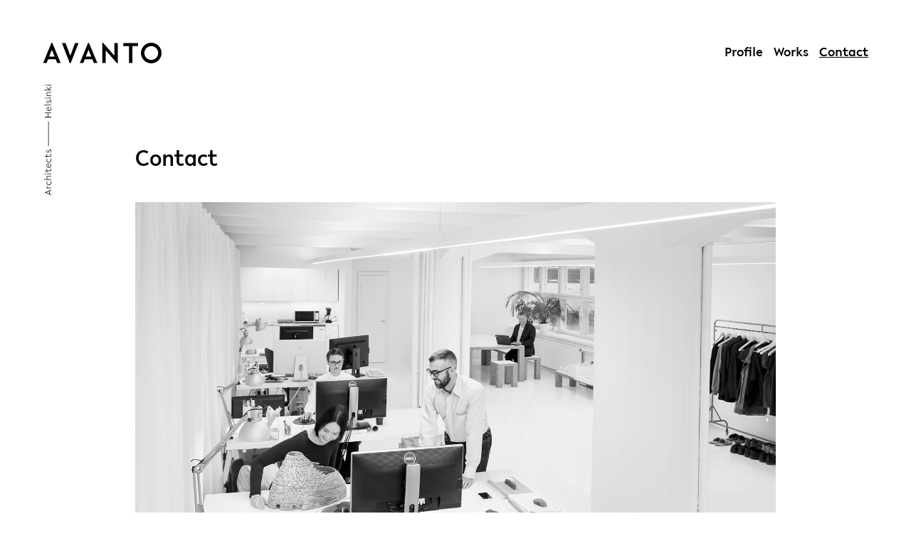

--- FILE ---
content_type: text/html; charset=UTF-8
request_url: https://avan.to/contact/
body_size: 32608
content:
<!doctype html>
<html lang="en-GB">
<head>
	<meta charset="UTF-8">
	<meta name="viewport" content="width=device-width, initial-scale=1">
	<link rel="profile" href="https://gmpg.org/xfn/11">
	
			

	<title>Contact &#8211; Avanto</title>
<meta name='robots' content='max-image-preview:large' />
	<style>img:is([sizes="auto" i], [sizes^="auto," i]) { contain-intrinsic-size: 3000px 1500px }</style>
	<link rel='dns-prefetch' href='//ajax.googleapis.com' />
<link rel="alternate" type="application/rss+xml" title="Avanto &raquo; Feed" href="https://avan.to/feed/" />
<link rel="alternate" type="application/rss+xml" title="Avanto &raquo; Comments Feed" href="https://avan.to/comments/feed/" />
<script type="text/javascript">
/* <![CDATA[ */
window._wpemojiSettings = {"baseUrl":"https:\/\/s.w.org\/images\/core\/emoji\/16.0.1\/72x72\/","ext":".png","svgUrl":"https:\/\/s.w.org\/images\/core\/emoji\/16.0.1\/svg\/","svgExt":".svg","source":{"concatemoji":"https:\/\/avan.to\/hallinta\/wp-includes\/js\/wp-emoji-release.min.js?ver=6.8.3"}};
/*! This file is auto-generated */
!function(s,n){var o,i,e;function c(e){try{var t={supportTests:e,timestamp:(new Date).valueOf()};sessionStorage.setItem(o,JSON.stringify(t))}catch(e){}}function p(e,t,n){e.clearRect(0,0,e.canvas.width,e.canvas.height),e.fillText(t,0,0);var t=new Uint32Array(e.getImageData(0,0,e.canvas.width,e.canvas.height).data),a=(e.clearRect(0,0,e.canvas.width,e.canvas.height),e.fillText(n,0,0),new Uint32Array(e.getImageData(0,0,e.canvas.width,e.canvas.height).data));return t.every(function(e,t){return e===a[t]})}function u(e,t){e.clearRect(0,0,e.canvas.width,e.canvas.height),e.fillText(t,0,0);for(var n=e.getImageData(16,16,1,1),a=0;a<n.data.length;a++)if(0!==n.data[a])return!1;return!0}function f(e,t,n,a){switch(t){case"flag":return n(e,"\ud83c\udff3\ufe0f\u200d\u26a7\ufe0f","\ud83c\udff3\ufe0f\u200b\u26a7\ufe0f")?!1:!n(e,"\ud83c\udde8\ud83c\uddf6","\ud83c\udde8\u200b\ud83c\uddf6")&&!n(e,"\ud83c\udff4\udb40\udc67\udb40\udc62\udb40\udc65\udb40\udc6e\udb40\udc67\udb40\udc7f","\ud83c\udff4\u200b\udb40\udc67\u200b\udb40\udc62\u200b\udb40\udc65\u200b\udb40\udc6e\u200b\udb40\udc67\u200b\udb40\udc7f");case"emoji":return!a(e,"\ud83e\udedf")}return!1}function g(e,t,n,a){var r="undefined"!=typeof WorkerGlobalScope&&self instanceof WorkerGlobalScope?new OffscreenCanvas(300,150):s.createElement("canvas"),o=r.getContext("2d",{willReadFrequently:!0}),i=(o.textBaseline="top",o.font="600 32px Arial",{});return e.forEach(function(e){i[e]=t(o,e,n,a)}),i}function t(e){var t=s.createElement("script");t.src=e,t.defer=!0,s.head.appendChild(t)}"undefined"!=typeof Promise&&(o="wpEmojiSettingsSupports",i=["flag","emoji"],n.supports={everything:!0,everythingExceptFlag:!0},e=new Promise(function(e){s.addEventListener("DOMContentLoaded",e,{once:!0})}),new Promise(function(t){var n=function(){try{var e=JSON.parse(sessionStorage.getItem(o));if("object"==typeof e&&"number"==typeof e.timestamp&&(new Date).valueOf()<e.timestamp+604800&&"object"==typeof e.supportTests)return e.supportTests}catch(e){}return null}();if(!n){if("undefined"!=typeof Worker&&"undefined"!=typeof OffscreenCanvas&&"undefined"!=typeof URL&&URL.createObjectURL&&"undefined"!=typeof Blob)try{var e="postMessage("+g.toString()+"("+[JSON.stringify(i),f.toString(),p.toString(),u.toString()].join(",")+"));",a=new Blob([e],{type:"text/javascript"}),r=new Worker(URL.createObjectURL(a),{name:"wpTestEmojiSupports"});return void(r.onmessage=function(e){c(n=e.data),r.terminate(),t(n)})}catch(e){}c(n=g(i,f,p,u))}t(n)}).then(function(e){for(var t in e)n.supports[t]=e[t],n.supports.everything=n.supports.everything&&n.supports[t],"flag"!==t&&(n.supports.everythingExceptFlag=n.supports.everythingExceptFlag&&n.supports[t]);n.supports.everythingExceptFlag=n.supports.everythingExceptFlag&&!n.supports.flag,n.DOMReady=!1,n.readyCallback=function(){n.DOMReady=!0}}).then(function(){return e}).then(function(){var e;n.supports.everything||(n.readyCallback(),(e=n.source||{}).concatemoji?t(e.concatemoji):e.wpemoji&&e.twemoji&&(t(e.twemoji),t(e.wpemoji)))}))}((window,document),window._wpemojiSettings);
/* ]]> */
</script>
<link rel='stylesheet' id='sgr-css' href='https://avan.to/hallinta/wp-content/plugins/simple-google-recaptcha/sgr.css?ver=1665325833' type='text/css' media='all' />
<style id='wp-emoji-styles-inline-css' type='text/css'>

	img.wp-smiley, img.emoji {
		display: inline !important;
		border: none !important;
		box-shadow: none !important;
		height: 1em !important;
		width: 1em !important;
		margin: 0 0.07em !important;
		vertical-align: -0.1em !important;
		background: none !important;
		padding: 0 !important;
	}
</style>
<link rel='stylesheet' id='wp-block-library-css' href='https://avan.to/hallinta/wp-includes/css/dist/block-library/style.min.css?ver=6.8.3' type='text/css' media='all' />
<style id='classic-theme-styles-inline-css' type='text/css'>
/*! This file is auto-generated */
.wp-block-button__link{color:#fff;background-color:#32373c;border-radius:9999px;box-shadow:none;text-decoration:none;padding:calc(.667em + 2px) calc(1.333em + 2px);font-size:1.125em}.wp-block-file__button{background:#32373c;color:#fff;text-decoration:none}
</style>
<style id='global-styles-inline-css' type='text/css'>
:root{--wp--preset--aspect-ratio--square: 1;--wp--preset--aspect-ratio--4-3: 4/3;--wp--preset--aspect-ratio--3-4: 3/4;--wp--preset--aspect-ratio--3-2: 3/2;--wp--preset--aspect-ratio--2-3: 2/3;--wp--preset--aspect-ratio--16-9: 16/9;--wp--preset--aspect-ratio--9-16: 9/16;--wp--preset--color--black: #000000;--wp--preset--color--cyan-bluish-gray: #abb8c3;--wp--preset--color--white: #ffffff;--wp--preset--color--pale-pink: #f78da7;--wp--preset--color--vivid-red: #cf2e2e;--wp--preset--color--luminous-vivid-orange: #ff6900;--wp--preset--color--luminous-vivid-amber: #fcb900;--wp--preset--color--light-green-cyan: #7bdcb5;--wp--preset--color--vivid-green-cyan: #00d084;--wp--preset--color--pale-cyan-blue: #8ed1fc;--wp--preset--color--vivid-cyan-blue: #0693e3;--wp--preset--color--vivid-purple: #9b51e0;--wp--preset--gradient--vivid-cyan-blue-to-vivid-purple: linear-gradient(135deg,rgba(6,147,227,1) 0%,rgb(155,81,224) 100%);--wp--preset--gradient--light-green-cyan-to-vivid-green-cyan: linear-gradient(135deg,rgb(122,220,180) 0%,rgb(0,208,130) 100%);--wp--preset--gradient--luminous-vivid-amber-to-luminous-vivid-orange: linear-gradient(135deg,rgba(252,185,0,1) 0%,rgba(255,105,0,1) 100%);--wp--preset--gradient--luminous-vivid-orange-to-vivid-red: linear-gradient(135deg,rgba(255,105,0,1) 0%,rgb(207,46,46) 100%);--wp--preset--gradient--very-light-gray-to-cyan-bluish-gray: linear-gradient(135deg,rgb(238,238,238) 0%,rgb(169,184,195) 100%);--wp--preset--gradient--cool-to-warm-spectrum: linear-gradient(135deg,rgb(74,234,220) 0%,rgb(151,120,209) 20%,rgb(207,42,186) 40%,rgb(238,44,130) 60%,rgb(251,105,98) 80%,rgb(254,248,76) 100%);--wp--preset--gradient--blush-light-purple: linear-gradient(135deg,rgb(255,206,236) 0%,rgb(152,150,240) 100%);--wp--preset--gradient--blush-bordeaux: linear-gradient(135deg,rgb(254,205,165) 0%,rgb(254,45,45) 50%,rgb(107,0,62) 100%);--wp--preset--gradient--luminous-dusk: linear-gradient(135deg,rgb(255,203,112) 0%,rgb(199,81,192) 50%,rgb(65,88,208) 100%);--wp--preset--gradient--pale-ocean: linear-gradient(135deg,rgb(255,245,203) 0%,rgb(182,227,212) 50%,rgb(51,167,181) 100%);--wp--preset--gradient--electric-grass: linear-gradient(135deg,rgb(202,248,128) 0%,rgb(113,206,126) 100%);--wp--preset--gradient--midnight: linear-gradient(135deg,rgb(2,3,129) 0%,rgb(40,116,252) 100%);--wp--preset--font-size--small: 13px;--wp--preset--font-size--medium: 20px;--wp--preset--font-size--large: 36px;--wp--preset--font-size--x-large: 42px;--wp--preset--spacing--20: 0.44rem;--wp--preset--spacing--30: 0.67rem;--wp--preset--spacing--40: 1rem;--wp--preset--spacing--50: 1.5rem;--wp--preset--spacing--60: 2.25rem;--wp--preset--spacing--70: 3.38rem;--wp--preset--spacing--80: 5.06rem;--wp--preset--shadow--natural: 6px 6px 9px rgba(0, 0, 0, 0.2);--wp--preset--shadow--deep: 12px 12px 50px rgba(0, 0, 0, 0.4);--wp--preset--shadow--sharp: 6px 6px 0px rgba(0, 0, 0, 0.2);--wp--preset--shadow--outlined: 6px 6px 0px -3px rgba(255, 255, 255, 1), 6px 6px rgba(0, 0, 0, 1);--wp--preset--shadow--crisp: 6px 6px 0px rgba(0, 0, 0, 1);}:where(.is-layout-flex){gap: 0.5em;}:where(.is-layout-grid){gap: 0.5em;}body .is-layout-flex{display: flex;}.is-layout-flex{flex-wrap: wrap;align-items: center;}.is-layout-flex > :is(*, div){margin: 0;}body .is-layout-grid{display: grid;}.is-layout-grid > :is(*, div){margin: 0;}:where(.wp-block-columns.is-layout-flex){gap: 2em;}:where(.wp-block-columns.is-layout-grid){gap: 2em;}:where(.wp-block-post-template.is-layout-flex){gap: 1.25em;}:where(.wp-block-post-template.is-layout-grid){gap: 1.25em;}.has-black-color{color: var(--wp--preset--color--black) !important;}.has-cyan-bluish-gray-color{color: var(--wp--preset--color--cyan-bluish-gray) !important;}.has-white-color{color: var(--wp--preset--color--white) !important;}.has-pale-pink-color{color: var(--wp--preset--color--pale-pink) !important;}.has-vivid-red-color{color: var(--wp--preset--color--vivid-red) !important;}.has-luminous-vivid-orange-color{color: var(--wp--preset--color--luminous-vivid-orange) !important;}.has-luminous-vivid-amber-color{color: var(--wp--preset--color--luminous-vivid-amber) !important;}.has-light-green-cyan-color{color: var(--wp--preset--color--light-green-cyan) !important;}.has-vivid-green-cyan-color{color: var(--wp--preset--color--vivid-green-cyan) !important;}.has-pale-cyan-blue-color{color: var(--wp--preset--color--pale-cyan-blue) !important;}.has-vivid-cyan-blue-color{color: var(--wp--preset--color--vivid-cyan-blue) !important;}.has-vivid-purple-color{color: var(--wp--preset--color--vivid-purple) !important;}.has-black-background-color{background-color: var(--wp--preset--color--black) !important;}.has-cyan-bluish-gray-background-color{background-color: var(--wp--preset--color--cyan-bluish-gray) !important;}.has-white-background-color{background-color: var(--wp--preset--color--white) !important;}.has-pale-pink-background-color{background-color: var(--wp--preset--color--pale-pink) !important;}.has-vivid-red-background-color{background-color: var(--wp--preset--color--vivid-red) !important;}.has-luminous-vivid-orange-background-color{background-color: var(--wp--preset--color--luminous-vivid-orange) !important;}.has-luminous-vivid-amber-background-color{background-color: var(--wp--preset--color--luminous-vivid-amber) !important;}.has-light-green-cyan-background-color{background-color: var(--wp--preset--color--light-green-cyan) !important;}.has-vivid-green-cyan-background-color{background-color: var(--wp--preset--color--vivid-green-cyan) !important;}.has-pale-cyan-blue-background-color{background-color: var(--wp--preset--color--pale-cyan-blue) !important;}.has-vivid-cyan-blue-background-color{background-color: var(--wp--preset--color--vivid-cyan-blue) !important;}.has-vivid-purple-background-color{background-color: var(--wp--preset--color--vivid-purple) !important;}.has-black-border-color{border-color: var(--wp--preset--color--black) !important;}.has-cyan-bluish-gray-border-color{border-color: var(--wp--preset--color--cyan-bluish-gray) !important;}.has-white-border-color{border-color: var(--wp--preset--color--white) !important;}.has-pale-pink-border-color{border-color: var(--wp--preset--color--pale-pink) !important;}.has-vivid-red-border-color{border-color: var(--wp--preset--color--vivid-red) !important;}.has-luminous-vivid-orange-border-color{border-color: var(--wp--preset--color--luminous-vivid-orange) !important;}.has-luminous-vivid-amber-border-color{border-color: var(--wp--preset--color--luminous-vivid-amber) !important;}.has-light-green-cyan-border-color{border-color: var(--wp--preset--color--light-green-cyan) !important;}.has-vivid-green-cyan-border-color{border-color: var(--wp--preset--color--vivid-green-cyan) !important;}.has-pale-cyan-blue-border-color{border-color: var(--wp--preset--color--pale-cyan-blue) !important;}.has-vivid-cyan-blue-border-color{border-color: var(--wp--preset--color--vivid-cyan-blue) !important;}.has-vivid-purple-border-color{border-color: var(--wp--preset--color--vivid-purple) !important;}.has-vivid-cyan-blue-to-vivid-purple-gradient-background{background: var(--wp--preset--gradient--vivid-cyan-blue-to-vivid-purple) !important;}.has-light-green-cyan-to-vivid-green-cyan-gradient-background{background: var(--wp--preset--gradient--light-green-cyan-to-vivid-green-cyan) !important;}.has-luminous-vivid-amber-to-luminous-vivid-orange-gradient-background{background: var(--wp--preset--gradient--luminous-vivid-amber-to-luminous-vivid-orange) !important;}.has-luminous-vivid-orange-to-vivid-red-gradient-background{background: var(--wp--preset--gradient--luminous-vivid-orange-to-vivid-red) !important;}.has-very-light-gray-to-cyan-bluish-gray-gradient-background{background: var(--wp--preset--gradient--very-light-gray-to-cyan-bluish-gray) !important;}.has-cool-to-warm-spectrum-gradient-background{background: var(--wp--preset--gradient--cool-to-warm-spectrum) !important;}.has-blush-light-purple-gradient-background{background: var(--wp--preset--gradient--blush-light-purple) !important;}.has-blush-bordeaux-gradient-background{background: var(--wp--preset--gradient--blush-bordeaux) !important;}.has-luminous-dusk-gradient-background{background: var(--wp--preset--gradient--luminous-dusk) !important;}.has-pale-ocean-gradient-background{background: var(--wp--preset--gradient--pale-ocean) !important;}.has-electric-grass-gradient-background{background: var(--wp--preset--gradient--electric-grass) !important;}.has-midnight-gradient-background{background: var(--wp--preset--gradient--midnight) !important;}.has-small-font-size{font-size: var(--wp--preset--font-size--small) !important;}.has-medium-font-size{font-size: var(--wp--preset--font-size--medium) !important;}.has-large-font-size{font-size: var(--wp--preset--font-size--large) !important;}.has-x-large-font-size{font-size: var(--wp--preset--font-size--x-large) !important;}
:where(.wp-block-post-template.is-layout-flex){gap: 1.25em;}:where(.wp-block-post-template.is-layout-grid){gap: 1.25em;}
:where(.wp-block-columns.is-layout-flex){gap: 2em;}:where(.wp-block-columns.is-layout-grid){gap: 2em;}
:root :where(.wp-block-pullquote){font-size: 1.5em;line-height: 1.6;}
</style>
<link rel='stylesheet' id='eeb-css-frontend-css' href='https://avan.to/hallinta/wp-content/plugins/email-encoder-bundle/core/includes/assets/css/style.css?ver=250603-125231' type='text/css' media='all' />
<link rel='stylesheet' id='avanto-style-css' href='https://avan.to/hallinta/wp-content/themes/avanto/style.css?ver=0.76' type='text/css' media='all' />
<script type="text/javascript" id="sgr-js-extra">
/* <![CDATA[ */
var sgr = {"sgr_site_key":"6LdAD3UUAAAAAN_igmBu7cOEZ_Ez73Boyvd-qpNR"};
/* ]]> */
</script>
<script type="text/javascript" src="https://avan.to/hallinta/wp-content/plugins/simple-google-recaptcha/sgr.js?ver=1665325833" id="sgr-js"></script>
<script type="text/javascript" src="https://ajax.googleapis.com/ajax/libs/jquery/3.3.1/jquery.min.js?ver=3.3.1" id="jquery-js"></script>
<script type="text/javascript" src="https://avan.to/hallinta/wp-content/plugins/email-encoder-bundle/core/includes/assets/js/custom.js?ver=250603-125231" id="eeb-js-frontend-js"></script>
<script type="text/javascript" src="https://avan.to/hallinta/wp-content/themes/avanto/js/magnificpopup.js?ver=20180919" id="avanto-popup-js"></script>
<link rel="https://api.w.org/" href="https://avan.to/wp-json/" /><link rel="alternate" title="JSON" type="application/json" href="https://avan.to/wp-json/wp/v2/pages/46" /><link rel="EditURI" type="application/rsd+xml" title="RSD" href="https://avan.to/hallinta/xmlrpc.php?rsd" />
<meta name="generator" content="WordPress 6.8.3" />
<link rel='shortlink' href='https://avan.to/?p=46' />
<link rel="alternate" title="oEmbed (JSON)" type="application/json+oembed" href="https://avan.to/wp-json/oembed/1.0/embed?url=https%3A%2F%2Favan.to%2Fcontact%2F" />
<link rel="alternate" title="oEmbed (XML)" type="text/xml+oembed" href="https://avan.to/wp-json/oembed/1.0/embed?url=https%3A%2F%2Favan.to%2Fcontact%2F&#038;format=xml" />
<link rel="canonical" href="https://avan.to/contact/" />
<style type="text/css">.recentcomments a{display:inline !important;padding:0 !important;margin:0 !important;}</style><link rel="icon" href="https://avan.to/hallinta/wp-content/uploads/2021/08/cropped-O-32x32.gif" sizes="32x32" />
<link rel="icon" href="https://avan.to/hallinta/wp-content/uploads/2021/08/cropped-O-192x192.gif" sizes="192x192" />
<link rel="apple-touch-icon" href="https://avan.to/hallinta/wp-content/uploads/2021/08/cropped-O-180x180.gif" />
<meta name="msapplication-TileImage" content="https://avan.to/hallinta/wp-content/uploads/2021/08/cropped-O-270x270.gif" />
</head>

<body class="wp-singular page-template page-template-page-contact page-template-page-contact-php page page-id-46 wp-theme-avanto">
<div id="page" class="site">
	<a class="skip-link screen-reader-text" href="#content">Skip to content</a>

	<header id="masthead" class="site-header">
		<div class="site-branding">
		
		<div class="site-logo">
											<p class="site-title"><a href="https://avan.to/" rel="home">
							<img class="black main-logo" src="https://avan.to/hallinta/wp-content/themes/avanto/img/avanto-black.svg" alt="Avanto">
							<img class="black side-logo" src="https://avan.to/hallinta/wp-content/themes/avanto/img/architects-black.svg" alt="Avanto">
							<img class="white main-logo" src="https://avan.to/hallinta/wp-content/themes/avanto/img/avanto-white.svg" alt="Avanto">
							<img class="white side-logo" src="https://avan.to/hallinta/wp-content/themes/avanto/img/architects-white.svg" alt="Avanto">
						</a></p>
							</div><!-- .site-logo -->
		
		
		</div><!-- .site-branding -->

		<nav id="site-navigation" class="main-navigation">
			<button class="menu-toggle" aria-controls="primary-menu" aria-expanded="false"><span class="screen-reader-text">Menu</span></button>
			<div class="menu-main-menu-container"><ul id="primary-menu" class="menu"><li id="menu-item-60" class="menu-item menu-item-type-post_type menu-item-object-page menu-item-60"><a href="https://avan.to/profile/">Profile</a></li>
<li id="menu-item-62" class="menu-item menu-item-type-post_type menu-item-object-page menu-item-62"><a href="https://avan.to/works/">Works</a></li>
<li id="menu-item-61" class="menu-item menu-item-type-post_type menu-item-object-page current-menu-item page_item page-item-46 current_page_item menu-item-61"><a href="https://avan.to/contact/" aria-current="page">Contact</a></li>
</ul></div>			<div class="social-icons">
				<ul>
					<li id="menu-item-285" class="menu-item menu-item-type-custom menu-item-object-custom menu-item-285"><a href="https://www.instagram.com/avantoarchitects/"><span class="menu-text">Instagram</span></a></li>
<li id="menu-item-284" class="menu-item menu-item-type-custom menu-item-object-custom menu-item-284"><a href="https://www.facebook.com/avantoarchitects/"><span class="menu-text">Facebook</span></a></li>
				</ul>
			</div>
			
		</nav><!-- #site-navigation -->
	</header><!-- #masthead -->

	<div id="content" class="site-content">

	<div id="primary" class="content-area">
		<main id="main" class="site-main">

		
<article id="post-46" class="post-46 page type-page status-publish has-post-thumbnail hentry">
	<header class="entry-header">
		<h1 class="entry-title">Contact</h1>	</header><!-- .entry-header -->

	
			<div class="post-thumbnail">
				<img width="1600" height="845" src="https://avan.to/hallinta/wp-content/uploads/2018/10/Avanto_yleiskuva_Contact.jpg" class="attachment-post-thumbnail size-post-thumbnail wp-post-image" alt="" decoding="async" fetchpriority="high" srcset="https://avan.to/hallinta/wp-content/uploads/2018/10/Avanto_yleiskuva_Contact.jpg 1600w, https://avan.to/hallinta/wp-content/uploads/2018/10/Avanto_yleiskuva_Contact-900x475.jpg 900w, https://avan.to/hallinta/wp-content/uploads/2018/10/Avanto_yleiskuva_Contact-305x161.jpg 305w, https://avan.to/hallinta/wp-content/uploads/2018/10/Avanto_yleiskuva_Contact-768x406.jpg 768w, https://avan.to/hallinta/wp-content/uploads/2018/10/Avanto_yleiskuva_Contact-610x322.jpg 610w" sizes="(max-width: 1600px) 100vw, 1600px" />			</div><!-- .post-thumbnail -->

		
	<div class="entry-content">

					
			<div class="contact-area">
				
				<div class="contact-1">
					
					<p><strong>Visit us <span class="line"></span></strong><br />
<strong>Kalevankatu 31 a 3 </strong><br />
<strong>00100 Helsinki</strong><br />
<strong>Finland</strong></p>
<p><strong>Contact us <span class="line"></span></strong><br />
<strong><a href="javascript:;" data-enc-email="nex[at]nina.gb" class="mailto-link" data-wpel-link="ignore"><span id="eeb-917323-797351"></span><script type="text/javascript">(function(){var ml="40k.atonvr%",mi="492:014847356",o="";for(var j=0,l=mi.length;j<l;j++){o+=ml.charAt(mi.charCodeAt(j)-48);}document.getElementById("eeb-917323-797351").innerHTML = decodeURIComponent(o);}());</script><noscript>*protected email*</noscript></a></strong></p>
					
				</div>
				
				<div class="contact-2">
					<nav class="social-icons">
						<ul>
							<li class="menu-item menu-item-type-custom menu-item-object-custom menu-item-285"><a href="https://www.instagram.com/avantoarchitects/"><span class="menu-text">Instagram</span></a></li>
<li class="menu-item menu-item-type-custom menu-item-object-custom menu-item-284"><a href="https://www.facebook.com/avantoarchitects/"><span class="menu-text">Facebook</span></a></li>
						</ul>
					</nav>
				</div>
				
			</div>	
		
				
			<div class="people-area">
		
			
			
						
					<div class="people">
						
						
						<img width="280" height="280" src="https://avan.to/hallinta/wp-content/uploads/2018/09/Anu-280x280.jpg" class="attachment-thumbnail size-thumbnail" alt="" decoding="async" srcset="https://avan.to/hallinta/wp-content/uploads/2018/09/Anu-280x280.jpg 280w, https://avan.to/hallinta/wp-content/uploads/2018/09/Anu.jpg 281w" sizes="(max-width: 280px) 100vw, 280px" />						
						<h3>Anu Puustinen<br>
						Architect SAFA, Partner<br>+358 40 577 3022<br>						
						<span id="eeb-876611-287633"></span><script type="text/javascript">(function(){var ml="2.ftA4%0EDmCs-hFveucaon3rpkil",mi="6G;D607>HA26G9600:DKL3E6G4IBB<3KFAF657D@DF13E600607607CLD<<6G9600:DKL3E=LKFJ6006G8IBB<3KFAF657D@DF13E6G;60?D6G8",o="";for(var j=0,l=mi.length;j<l;j++){o+=ml.charAt(mi.charCodeAt(j)-48);}document.getElementById("eeb-876611-287633").innerHTML = decodeURIComponent(o);}());</script><noscript><a href="javascript:;" data-enc-email="chhfgvara[at]nina.gb" class="mailto-link" data-wpel-link="ignore"><span id="eeb-747687-467925"></span><script type="text/javascript">(function(){var ml="4.spai%0envotu",mi="3==2<59896074:491<;",o="";for(var j=0,l=mi.length;j<l;j++){o+=ml.charAt(mi.charCodeAt(j)-48);}document.getElementById("eeb-747687-467925").innerHTML = decodeURIComponent(o);}());</script><noscript>*protected email*</noscript></a></noscript>						
						</h3>

						<p>
							Anu is co-founder of Avanto Architects Ltd, studied at TU Delft Netherlands and Aalto University where she graduated as Master of Science in 2004. Anu is passionate about architecture and wants to develop her projects to perfection working hard even on smallest details. She has impeccable talent to create unique atmosphere to each design and she doesn't give up until she is fully satisfied with the results.						</p>
						
						
					</div>	

	
			
						
					<div class="people">
						
						
						<img width="280" height="280" src="https://avan.to/hallinta/wp-content/uploads/2018/09/Ville-280x280.jpg" class="attachment-thumbnail size-thumbnail" alt="" decoding="async" srcset="https://avan.to/hallinta/wp-content/uploads/2018/09/Ville-280x280.jpg 280w, https://avan.to/hallinta/wp-content/uploads/2018/09/Ville.jpg 281w" sizes="(max-width: 280px) 100vw, 280px" />						
						<h3>Ville Hara<br>
						Architect SAFA, Partner<br>+358 50 353 1095<br>						
						<span id="eeb-241541-54687"></span><script type="text/javascript">(function(){var ml="-F%khcmonfvD3Ct0lsEA4ear2i.",mi="2<=F2H?4GE92<;2HH6FI@>72<C4FGF2D?F:F8J>72HH2H?2H?5@FAA2<;2HH6FI@>70@I832HH2<B4FGF2D?F:F8J>72<=2H1F2<B",o="";for(var j=0,l=mi.length;j<l;j++){o+=ml.charAt(mi.charCodeAt(j)-48);}document.getElementById("eeb-241541-54687").innerHTML = decodeURIComponent(o);}());</script><noscript><a href="javascript:;" data-enc-email="unen[at]nina.gb" class="mailto-link" data-wpel-link="ignore"><span id="eeb-385326-430908"></span><script type="text/javascript">document.getElementById("eeb-385326-430908").innerHTML = eval(decodeURIComponent("%27%68%61%72%61%40%61%76%61%6e%2e%74%6f%27"))</script><noscript>*protected email*</noscript></a></noscript>						
						</h3>

						<p>
							Ville is the other founder of Avanto Architects Ltd and studied at Ecole d'Architecture Paris-Belleville and Aalto University where he graduated as Master of Science in 2002. Ville is creative person that develops concepts out of the box like his winning entry in Wood Studio student competition, the lookout tower Kupla, that became his diploma project as well. On the other side he is very precise and requires high accuracy in the design.						</p>
						
						
					</div>	

	
			
						
					<div class="people">
						
						
						<img width="280" height="280" src="https://avan.to/hallinta/wp-content/uploads/2023/11/kai.jpg" class="attachment-thumbnail size-thumbnail" alt="" decoding="async" loading="lazy" />						
						<h3>Kai van der Puij<br>
						Architect SAFA, interior designer SIO<br>+358 40 823 58 81 <br>						
						<span id="eeb-900322-152628"></span><script type="text/javascript">(function(){var ml="jFt30vli-ekohcnaud%sp4DCA.2frmE",mi="B3G?BJ4<L9KB3FBJJM?762;B3H5?>A9LD@70BE4?5?>I2;BJJBJ4BJ4=6?CCB3FBJJM?762;867>:BJJB3N5?>A9LD@70BE4?5?>I2;B3GBJ1?B3N",o="";for(var j=0,l=mi.length;j<l;j++){o+=ml.charAt(mi.charCodeAt(j)-48);}document.getElementById("eeb-900322-152628").innerHTML = decodeURIComponent(o);}());</script><noscript><a href="javascript:;" data-enc-email="inaqrechvw[at]nina.gb" class="mailto-link" data-wpel-link="ignore"><span id="eeb-565811-641585"></span><script type="text/javascript">document.getElementById("eeb-565811-641585").innerHTML = eval(decodeURIComponent("%27%76%61%6e%64%65%72%70%75%69%6a%40%61%76%61%6e%2e%74%6f%27"))</script><noscript>*protected email*</noscript></a></noscript>						
						</h3>

						<p>
							Kai graduated with a double master’s degree from the Helsinki University of Technology in architecture in 2006 and from the University of Art and Design in interior architecture in 2000. He has worked as a lecturer in Lahti Institute of Design and he is currently teaching in Aalto University.<br />
Kai has designed both public and residential buildings and he has participated in challenging renovation projects. His furniture has been exhibited in several exhibitions in Stockholm, Copenhagen and Milan. His light artwork has been shown in several festivals in Helsinki, Roma, Hildesheim and Mexico City.<br />
						</p>
						
						
					</div>	

	
			
						
					<div class="people">
						
						
						<img width="280" height="280" src="https://avan.to/hallinta/wp-content/uploads/2022/11/Eero280.jpg" class="attachment-thumbnail size-thumbnail" alt="" decoding="async" loading="lazy" />						
						<h3>Eero Holopainen<br>
						Architect<br>+358 40 760 1591<br>						
						<span id="eeb-120563-367005"></span><script type="text/javascript">document.getElementById("eeb-120563-367005").innerHTML = eval(decodeURIComponent("%27%3c%61%20%68%72%65%66%3d%22%6d%61%69%6c%74%6f%3a%68%6f%6c%6f%70%61%69%6e%65%6e%40%61%76%61%6e%2e%74%6f%22%20%63%6c%61%73%73%3d%22%6d%61%69%6c%74%6f%2d%6c%69%6e%6b%22%3e%68%6f%6c%6f%70%61%69%6e%65%6e%40%61%76%61%6e%2e%74%6f%3c%2f%61%3e%27"))</script><noscript><a href="javascript:;" data-enc-email="ubybcnvara[at]nina.gb" class="mailto-link" data-wpel-link="ignore"><span id="eeb-121437-374046"></span><script type="text/javascript">document.getElementById("eeb-121437-374046").innerHTML = eval(decodeURIComponent("%27%68%6f%6c%6f%70%61%69%6e%65%6e%40%61%76%61%6e%2e%74%6f%27"))</script><noscript>*protected email*</noscript></a></noscript>						
						</h3>

						<p>
							Eero graduated from Aalto University in 2022 and  studied also at Kyoto Institute of Technology. His diploma was inspired by the year in Japan and about Metabolism. Despite his young age, Eero has already a long experience from leading Finnish offices and special knowledge on working with BIM-modeling. He is interested in timber constructions and working in complex existing urban structure.						</p>
						
						
					</div>	

	
			
						
					<div class="people">
						
						
						<img width="280" height="280" src="https://avan.to/hallinta/wp-content/uploads/2018/09/Arttu-280x280.jpg" class="attachment-thumbnail size-thumbnail" alt="" decoding="async" loading="lazy" srcset="https://avan.to/hallinta/wp-content/uploads/2018/09/Arttu-280x280.jpg 280w, https://avan.to/hallinta/wp-content/uploads/2018/09/Arttu.jpg 281w" sizes="auto, (max-width: 280px) 100vw, 280px" />						
						<h3>Arttu Laine<br>
						ICT specialist<br>+358 40 551 3841<br>						
						<span id="eeb-992850-107567"></span><script type="text/javascript">(function(){var ml="-mo%vcDrls204et3FEAnikuahfC.",mi="3?JG3:;H7=I3?63::1GD8>23?BG7>>FKG43<;92ID9>2C=KC=>3::3:;3:;58G993?63::1GD8>208DCE3::3?AG7>>FKG43<;92ID9>2C=KC=>3?J3:@G3?A",o="";for(var j=0,l=mi.length;j<l;j++){o+=ml.charAt(mi.charCodeAt(j)-48);}document.getElementById("eeb-992850-107567").innerHTML = decodeURIComponent(o);}());</script><noscript><a href="javascript:;" data-enc-email="neggh.ni[at]fbsvfgbar.arg" class="mailto-link" data-wpel-link="ignore"><span id="eeb-248710-992287"></span><script type="text/javascript">document.getElementById("eeb-248710-992287").innerHTML = eval(decodeURIComponent("%27%61%72%74%74%75%2e%61%76%40%73%6f%66%69%73%74%6f%6e%65%2e%6e%65%74%27"))</script><noscript>*protected email*</noscript></a></noscript>						
						</h3>

						<p>
							Arttu is our expert in ICT and very fast to solve even the trickiest computer related problems. He takes care that all our files are backuped on an external server and all our hardware is running smoothly. He is available always when needed and has patience to instruct us and teach the tricks to keep things going.						</p>
						
						
					</div>	

	
			 
			
			<div class="people wrapfix"></div><div class="people wrapfix"></div>
			
		</div><!-- .people-area-->

				
	</div><!-- .entry-content -->

	</article><!-- #post-46 -->

		</main><!-- #main -->
	</div><!-- #primary -->


	</div><!-- #content -->

	<footer id="colophon" class="site-footer">
		
		<a href="#" class="backtotop"><img src="https://avan.to/hallinta/wp-content/themes/avanto/img/up.svg" alt="Back to top"/></a>
		
		<div class="site-info">
		</div><!-- .site-info -->
	</footer><!-- #colophon -->
</div><!-- #page -->

<script type="speculationrules">
{"prefetch":[{"source":"document","where":{"and":[{"href_matches":"\/*"},{"not":{"href_matches":["\/hallinta\/wp-*.php","\/hallinta\/wp-admin\/*","\/hallinta\/wp-content\/uploads\/*","\/hallinta\/wp-content\/*","\/hallinta\/wp-content\/plugins\/*","\/hallinta\/wp-content\/themes\/avanto\/*","\/*\\?(.+)"]}},{"not":{"selector_matches":"a[rel~=\"nofollow\"]"}},{"not":{"selector_matches":".no-prefetch, .no-prefetch a"}}]},"eagerness":"conservative"}]}
</script>
<script type="text/javascript" id="eeb-js-ajax-ef-js-extra">
/* <![CDATA[ */
var eeb_ef = {"ajaxurl":"https:\/\/avan.to\/hallinta\/wp-admin\/admin-ajax.php","security":"82700d1fd8"};
/* ]]> */
</script>
<script type="text/javascript" src="https://avan.to/hallinta/wp-content/plugins/email-encoder-bundle/core/includes/assets/js/encoder-form.js?ver=250603-125231" id="eeb-js-ajax-ef-js"></script>
<script type="text/javascript" src="https://avan.to/hallinta/wp-content/themes/avanto/js/navigation.js?ver=20180927" id="avanto-navigation-js"></script>
<script type="text/javascript" src="https://avan.to/hallinta/wp-content/themes/avanto/js/skip-link-focus-fix.js?ver=20151215" id="avanto-skip-link-focus-fix-js"></script>
<script type="text/javascript" src="https://avan.to/hallinta/wp-content/themes/avanto/js/responsiveslides.min.js?ver=20180919" id="avanto-slider-js"></script>

</body>
</html>


--- FILE ---
content_type: text/css
request_url: https://avan.to/hallinta/wp-content/themes/avanto/style.css?ver=0.76
body_size: 38845
content:
/*!
Theme Name: Avanto
Theme URI: http://underscores.me/
Author: La&La & Dog Design
Author URI: https://lala.fi
Description: Avanto WordPress theme
Version: 1.0.0
License: GNU General Public License v2 or later
License URI: LICENSE
Text Domain: avanto

Avanto is based on Underscores https://underscores.me/, (C) 2012-2017 Automattic, Inc.
Underscores is distributed under the terms of the GNU GPL v2 or later.

Normalizing styles have been helped along thanks to the fine work of
Nicolas Gallagher and Jonathan Neal https://necolas.github.io/normalize.css/
*/
/*--------------------------------------------------------------
>>> TABLE OF CONTENTS:
----------------------------------------------------------------
# Normalize
# Typography
# Elements
# Forms
# Navigation
	## Links
	## Menus
# Accessibility
# Alignments
# Clearings
# Widgets
# Content
	## Posts and pages
	## Comments
# Infinite scroll
# Media
	## Captions
	## Galleries
--------------------------------------------------------------*/
/*--------------------------------------------------------------
# Normalize
--------------------------------------------------------------*/
/* normalize.css v8.0.0 | MIT License | github.com/necolas/normalize.css */

/* Document
	 ========================================================================== */

/**
 * 1. Correct the line height in all browsers.
 * 2. Prevent adjustments of font size after orientation changes in iOS.
 */

html {
	line-height: 1.15; /* 1 */
	-webkit-text-size-adjust: 100%; /* 2 */
}

/* Sections
	 ========================================================================== */

/**
 * Remove the margin in all browsers.
 */

body {
	margin: 0;
}

/**
 * Correct the font size and margin on `h1` elements within `section` and
 * `article` contexts in Chrome, Firefox, and Safari.
 */

h1 {
	font-size: 2em;
	margin: 0.67em 0;
}

/* Grouping content
	 ========================================================================== */

/**
 * 1. Add the correct box sizing in Firefox.
 * 2. Show the overflow in Edge and IE.
 */

hr {
	box-sizing: content-box; /* 1 */
	height: 0; /* 1 */
	overflow: visible; /* 2 */
}

/**
 * 1. Correct the inheritance and scaling of font size in all browsers.
 * 2. Correct the odd `em` font sizing in all browsers.
 */

pre {
	font-family: monospace, monospace; /* 1 */
	font-size: 1em; /* 2 */
}

/* Text-level semantics
	 ========================================================================== */

/**
 * Remove the gray background on active links in IE 10.
 */

a {
	background-color: transparent;
}

/**
 * 1. Remove the bottom border in Chrome 57-
 * 2. Add the correct text decoration in Chrome, Edge, IE, Opera, and Safari.
 */

abbr[title] {
	border-bottom: none; /* 1 */
	text-decoration: underline; /* 2 */
	text-decoration: underline dotted; /* 2 */
}

/**
 * Add the correct font weight in Chrome, Edge, and Safari.
 */

b,
strong {
	font-weight: bolder;
}

/**
 * 1. Correct the inheritance and scaling of font size in all browsers.
 * 2. Correct the odd `em` font sizing in all browsers.
 */

code,
kbd,
samp {
	font-family: monospace, monospace; /* 1 */
	font-size: 1em; /* 2 */
}

/**
 * Add the correct font size in all browsers.
 */

small {
	font-size: 80%;
}

/**
 * Prevent `sub` and `sup` elements from affecting the line height in
 * all browsers.
 */

sub,
sup {
	font-size: 75%;
	line-height: 0;
	position: relative;
	vertical-align: baseline;
}

sub {
	bottom: -0.25em;
}

sup {
	top: -0.5em;
}

/* Embedded content
	 ========================================================================== */

/**
 * Remove the border on images inside links in IE 10.
 */

img {
	border-style: none;
}

/* Forms
	 ========================================================================== */

/**
 * 1. Change the font styles in all browsers.
 * 2. Remove the margin in Firefox and Safari.
 */

button,
input,
optgroup,
select,
textarea {
	font-family: inherit; /* 1 */
	font-size: 100%; /* 1 */
	line-height: 1.15; /* 1 */
	margin: 0; /* 2 */
}

/**
 * Show the overflow in IE.
 * 1. Show the overflow in Edge.
 */

button,
input { /* 1 */
	overflow: visible;
}

/**
 * Remove the inheritance of text transform in Edge, Firefox, and IE.
 * 1. Remove the inheritance of text transform in Firefox.
 */

button,
select { /* 1 */
	text-transform: none;
}

/**
 * Correct the inability to style clickable types in iOS and Safari.
 */

button,
[type="button"],
[type="reset"],
[type="submit"] {
	-webkit-appearance: button;
}

/**
 * Remove the inner border and padding in Firefox.
 */

button::-moz-focus-inner,
[type="button"]::-moz-focus-inner,
[type="reset"]::-moz-focus-inner,
[type="submit"]::-moz-focus-inner {
	border-style: none;
	padding: 0;
}

/**
 * Restore the focus styles unset by the previous rule.
 */

button:-moz-focusring,
[type="button"]:-moz-focusring,
[type="reset"]:-moz-focusring,
[type="submit"]:-moz-focusring {
	outline: 1px dotted ButtonText;
}

/**
 * Correct the padding in Firefox.
 */

fieldset {
	padding: 0.35em 0.75em 0.625em;
}

/**
 * 1. Correct the text wrapping in Edge and IE.
 * 2. Correct the color inheritance from `fieldset` elements in IE.
 * 3. Remove the padding so developers are not caught out when they zero out
 *		`fieldset` elements in all browsers.
 */

legend {
	box-sizing: border-box; /* 1 */
	color: inherit; /* 2 */
	display: table; /* 1 */
	max-width: 100%; /* 1 */
	padding: 0; /* 3 */
	white-space: normal; /* 1 */
}

/**
 * Add the correct vertical alignment in Chrome, Firefox, and Opera.
 */

progress {
	vertical-align: baseline;
}

/**
 * Remove the default vertical scrollbar in IE 10+.
 */

textarea {
	overflow: auto;
}

/**
 * 1. Add the correct box sizing in IE 10.
 * 2. Remove the padding in IE 10.
 */

[type="checkbox"],
[type="radio"] {
	box-sizing: border-box; /* 1 */
	padding: 0; /* 2 */
}

/**
 * Correct the cursor style of increment and decrement buttons in Chrome.
 */

[type="number"]::-webkit-inner-spin-button,
[type="number"]::-webkit-outer-spin-button {
	height: auto;
}

/**
 * 1. Correct the odd appearance in Chrome and Safari.
 * 2. Correct the outline style in Safari.
 */

[type="search"] {
	-webkit-appearance: textfield; /* 1 */
	outline-offset: -2px; /* 2 */
}

/**
 * Remove the inner padding in Chrome and Safari on macOS.
 */

[type="search"]::-webkit-search-decoration {
	-webkit-appearance: none;
}

/**
 * 1. Correct the inability to style clickable types in iOS and Safari.
 * 2. Change font properties to `inherit` in Safari.
 */

::-webkit-file-upload-button {
	-webkit-appearance: button; /* 1 */
	font: inherit; /* 2 */
}

/* Interactive
	 ========================================================================== */

/*
 * Add the correct display in Edge, IE 10+, and Firefox.
 */

details {
	display: block;
}

/*
 * Add the correct display in all browsers.
 */

summary {
	display: list-item;
}

/* Misc
	 ========================================================================== */

/**
 * Add the correct display in IE 10+.
 */

template {
	display: none;
}

/**
 * Add the correct display in IE 10.
 */

[hidden] {
	display: none;
}

/*--------------------------------------------------------------
# Typography
--------------------------------------------------------------*/

@font-face {
	font-family: 'Lelo-Light';
	src: url('webfonts/Lelo-Light.eot');/* IE9 Compat Modes */
	src: url('webfonts/Lelo-Light.eot?#iefix') format('embedded-opentype'), /* IE6-IE8 */
	url('webfonts/Lelo-Light.woff') format('woff'), /* Modern Browsers */
	url('webfonts/Lelo-Light.ttf') format('truetype');
	font-weight: 400;
	font-style: normal;
	font-stretch: normal;
}

@font-face {
	font-family: 'Lelo-LightItalic';
	src: url('webfonts/Lelo-LightItalic.eot');/* IE9 Compat Modes */
	src: url('webfonts/Lelo-LightItalic.eot?#iefix') format('embedded-opentype'), /* IE6-IE8 */
	url('webfonts/Lelo-LightItalic.woff') format('woff'), /* Modern Browsers */
	url('webfonts/Lelo-LightItalic.ttf') format('truetype');
	font-weight: 400;
	font-style: normal;
	font-stretch: normal;
}

@font-face {
	font-family: 'Lelo-Medium';
	src: url('webfonts/Lelo-Medium.eot');/* IE9 Compat Modes */
	src: url('webfonts/Lelo-Medium.eot?#iefix') format('embedded-opentype'), /* IE6-IE8 */
	url('webfonts/Lelo-Medium.woff') format('woff'), /* Modern Browsers */
	url('webfonts/Lelo-Medium.ttf') format('truetype');
	font-weight: 400;
	font-style: normal;
	font-stretch: normal;
}

@font-face {
	font-family: 'Lelo-MediumItalic';
	src: url('webfonts/Lelo-MediumItalic.eot');/* IE9 Compat Modes */
	src: url('webfonts/Lelo-MediumItalic.eot?#iefix') format('embedded-opentype'), /* IE6-IE8 */
	url('webfonts/Lelo-MediumItalic.woff') format('woff'), /* Modern Browsers */
	url('webfonts/Lelo-MediumItalic.ttf') format('truetype');
	font-weight: 400;
	font-style: normal;
	font-stretch: normal;
}

html {
	font-size: 16px;
}


body,
button,
input,
select,
optgroup,
textarea {
	color: #000;
	font-family:  'Lelo-Light', sans-serif;
	font-size: 1rem;
	line-height: 1.285;
	
}

h1, h2, h3, h4, h5, h6 {
	clear: both;
	font-family: 'Lelo-Medium', sans-serif;
	font-weight: normal;
}

h1 {
	font-size: 32px;
	font-size: 2rem;
	line-height: 1.1;
	margin: 0 0 45px;
}

h2, h3, h4, h5, h6 { 
	line-height: 1.2;
	font-size: 14px;
	font-size: 1rem;
}

h2 {
	margin-top: 20px;
}

p {
	margin-bottom: 1.5em;
}

dfn, cite, em, i {
	font-family: 'Lelo-LightItalic', sans-serif;
	font-style: normal;
}

b, strong {
	font-family: 'Lelo-Medium', sans-serif;
	font-weight: normal;
}

blockquote {
	margin: 0 1.5em;
}

address {
	margin: 0 0 1.5em;
}

pre {
	background: #eee;
	font-family: "Courier 10 Pitch", Courier, monospace;
	font-size: 15px;
	font-size: 0.9375rem;
	line-height: 1.6;
	margin-bottom: 1.6em;
	max-width: 100%;
	overflow: auto;
	padding: 1.6em;
}

code, kbd, tt, var {
	font-family: Monaco, Consolas, "Andale Mono", "DejaVu Sans Mono", monospace;
	font-size: 15px;
	font-size: 0.9375rem;
}

abbr, acronym {
	border-bottom: 1px dotted #666;
	cursor: help;
}

mark, ins {
	background: #fff9c0;
	text-decoration: none;
}

big {
	font-size: 125%;
}




/*--------------------------------------------------------------
# Global elements
--------------------------------------------------------------*/
html {
	box-sizing: border-box;
}

*,
*:before,
*:after {
	/* Inherit box-sizing to make it easier to change the property for components that leverage other behavior; see https://css-tricks.com/inheriting-box-sizing-probably-slightly-better-best-practice/ */
	box-sizing: inherit;
}

body {
	background: #fff;
	/* Fallback for when there is no custom background color defined. */
}

hr {
	background-color: #000;
	border: 0;
	height: 1px;
	margin: 45px 0;
}

ul, ol {
	margin: 0 0 1.5em 3em;
}

ul {
	list-style: disc;
}

ol {
	list-style: decimal;
}

li > ul,
li > ol {
	margin-bottom: 0;
	margin-left: 1.5em;
}

dl {
	text-align: center;
}

dt {
	text-transform: uppercase;
	font-size: 12px;
	font-size: 0.75rem;
	margin: 0 0 0 1px;
	line-height: 1.41;
}

dd {
	margin: 0;
	font-family: 'Lelo-Medium', sans-serif;
	line-height: 1.41;
	font-size: 14px;
	font-size: 0.875rem;
}

img {
	height: auto;
	/* Make sure images are scaled correctly. */
	max-width: 100%;
	/* Adhere to container width. */
}

figure {
	margin: 1em 0;
	/* Extra wide images within figure tags don't overflow the content area. */
}

table {
	margin: 0 0 1.5em;
	width: 100%;
}

/* Header */

.site-header a {
	text-decoration: none;
}

.site-header {
	padding: 35px 25px 60px 25px;
}


@media screen and (min-width: 37.5em) {

	.site-header {
		padding: 60px 60px 85px 60px;
		width: 100%;
		display: -webkit-box;
		display: -webkit-flex;
		display: -ms-flexbox;
		display: flex;
		-webkit-box-pack: justify;
		-webkit-justify-content: space-between;
			-ms-flex-pack: justify;
				justify-content: space-between;

	}

	.side-logo {
		-webkit-transform: rotate(-90deg);
			-ms-transform: rotate(-90deg);
				transform: rotate(-90deg);
		-webkit-transform-origin: bottom right;
			-ms-transform-origin: bottom right;
				transform-origin: bottom right;
		margin-top: 20px;
		margin-left: -143px;

	}


}

.site-title {
	margin: 0;
}

.site-title img {
	display: block;
}

.site-title .main-logo.white, .site-title .side-logo.white {
	display: none;
}


/* Content area */

.content-area {
	margin: 0 190px 190px 190px;
}

.site-main {
	max-width: 900px;
	margin: 0 auto;
}


/* Footer */

.site-footer {
	margin-top: 40px;
}

.page-template-page-frontpage .site-footer {
	margin-top: 0px;
}

.backtotop {
	display: none;
	position: fixed;
	bottom: 40px;
	right: 40px;
	width: 16px;
	height: 16px;
	line-height: 4px;
	font-size: 21px;
	color: #808080;
	text-decoration: none;
	text-align: center;
	cursor: pointer;
}


/*--------------------------------------------------------------
# Forms
--------------------------------------------------------------*/
button,
input[type="button"],
input[type="reset"],
input[type="submit"] {
	border: 1px solid;
	border-color: #ccc #ccc #bbb;
	border-radius: 3px;
	background: #e6e6e6;
	color: rgba(0, 0, 0, 0.8);
	font-size: 12px;
	font-size: 0.75rem;
	line-height: 1;
	padding: .6em 1em .4em;
}

button:hover,
input[type="button"]:hover,
input[type="reset"]:hover,
input[type="submit"]:hover {
	border-color: #ccc #bbb #aaa;
}

button:active, button:focus,
input[type="button"]:active,
input[type="button"]:focus,
input[type="reset"]:active,
input[type="reset"]:focus,
input[type="submit"]:active,
input[type="submit"]:focus {
	border-color: #aaa #bbb #bbb;
}

input[type="text"],
input[type="email"],
input[type="url"],
input[type="password"],
input[type="search"],
input[type="number"],
input[type="tel"],
input[type="range"],
input[type="date"],
input[type="month"],
input[type="week"],
input[type="time"],
input[type="datetime"],
input[type="datetime-local"],
input[type="color"],
textarea {
	color: #666;
	border: 1px solid #ccc;
	border-radius: 3px;
	padding: 3px;
}

input[type="text"]:focus,
input[type="email"]:focus,
input[type="url"]:focus,
input[type="password"]:focus,
input[type="search"]:focus,
input[type="number"]:focus,
input[type="tel"]:focus,
input[type="range"]:focus,
input[type="date"]:focus,
input[type="month"]:focus,
input[type="week"]:focus,
input[type="time"]:focus,
input[type="datetime"]:focus,
input[type="datetime-local"]:focus,
input[type="color"]:focus,
textarea:focus {
	color: #111;
}

select {
	border: 1px solid #ccc;
}

textarea {
	width: 100%;
}

/*--------------------------------------------------------------
# Navigation
--------------------------------------------------------------*/
/*--------------------------------------------------------------
## Links
--------------------------------------------------------------*/
a {
	color: #000;
	text-decoration: underline;
}

a:hover, a:focus, a:active {
	text-decoration: none;
}

a:focus {
	outline: thin dotted;
}

a:hover, a:active {
	outline: 0;
}

/*--------------------------------------------------------------
## Menus
--------------------------------------------------------------*/
.main-navigation {
	display: block;
	text-align: right;
	font-family: 'Lelo-Medium';
	font-size: 19px;
	font-size: 1.1875rem;
}

.main-navigation ul {
	display: none;
	list-style: none;
	margin: 0;
	padding-left: 0;
}

.main-navigation li {
	display: inline-block;
	margin-left: 10px;
}

.main-navigation a:hover, .current-menu-item a, .current_page_parent a {
	text-decoration: underline;
}

/* Small menu. */
.menu-toggle,
.main-navigation.toggled ul {
	display: block;
}

button.menu-toggle {
	border: none;
	border-color:#000;
	border-radius: 0;
	background: transparent;
	color: #000;
	font-size: 12px;
	font-size: 0.75rem;
	line-height: 1;
	padding: 0;
	border-top: 2px solid;
	border-bottom: 2px solid;
	width: 30px;
	height: 24px;
	position: relative;
	float: right;
	margin: 0 0 20px 0;
}

button.menu-toggle:focus {
	outline: none;
}

button.menu-toggle:before,
.mfp-close:before {
	content: "";
	width: 30px;
	border-top: 2px solid;
	display: block;
}

.toggled button.menu-toggle {
	border: 0;
}

.toggled button.menu-toggle:after,
button.mfp-close:after {
	content: "";
	width: 30px;
	border-top: 2px solid;
	display: block;
	-webkit-transform: rotate(45deg);
   	-ms-transform: rotate(45deg);
   	transform: rotate(45deg);
}

.toggled button.menu-toggle:before,
button.mfp-close:before {
	-webkit-transform: rotate(-45deg);
   	-ms-transform: rotate(-45deg);
   	transform: rotate(-45deg);
	position: relative;
	top: 2px;
}

.main-navigation.toggled ul {
	clear: both;
	font-size: 22px;
	font-size: 1.375rem;
}

.page-template-page-frontpage .main-navigation.toggled ul {
	margin-top: 63px;
}

.main-navigation.toggled li {
	display: block;
	margin-bottom: 3px;
}

.main-navigation .social-icons li {
	display: inline-block;
	font-size: 0.9rem;
	margin: 0;
}

.main-navigation .social-icons ul {
	margin-top: 20px;
}

.page-template-page-frontpage .main-navigation.toggled .social-icons ul {
	margin-top: 20px;
}

.page-template-page-frontpage .content-area .social-icons {
	display: none;
}

@media screen and (min-width: 37.5em) {
	.menu-toggle {
		display: none;
	}
	.main-navigation ul {
		display: block;
	}

	.main-navigation .social-icons {
		display: none;
	}

	.page-template-page-frontpage .content-area .social-icons {
		display: block;
	}
}

.site-main .comment-navigation, .site-main
.posts-navigation, .site-main
.post-navigation {
	margin: 0 0 1.5em;
	overflow: hidden;
}

.comment-navigation .nav-previous,
.posts-navigation .nav-previous,
.post-navigation .nav-previous {
	float: left;
	width: 50%;
}

.comment-navigation .nav-next,
.posts-navigation .nav-next,
.post-navigation .nav-next {
	float: right;
	text-align: right;
	width: 50%;
}

/* Social menu */


@font-face {
  font-family: 'lala_social';
  src: url('icons/lala_social.eot?30820462');
  src: url('icons/lala_social.eot?30820462#iefix') format('embedded-opentype'),
       url('icons/lala_social.woff2?30820462') format('woff2'),
       url('icons/lala_social.woff?30820462') format('woff'),
       url('icons/lala_social.ttf?30820462') format('truetype'),
       url('icons/lala_social.svg?30820462#lala_social') format('svg');
  font-weight: normal;
  font-style: normal;
}
/* Chrome hack: SVG is rendered more smooth in Windozze. 100% magic, uncomment if you need it. */
/* Note, that will break hinting! In other OS-es font will be not as sharp as it could be */
/*
@media screen and (-webkit-min-device-pixel-ratio:0) {
  @font-face {
    font-family: 'lala_social';
    src: url('icons/lala_social.svg?30820462#lala_social') format('svg');
  }
}
*/
 
.social-icons a:before {
  font-family: "lala_social";
  font-style: normal;
  font-weight: normal;
  speak: none;
 
  display: inline-block;
  text-decoration: inherit;
  width: 1em;
  margin-right: 5px;
  text-align: center;
  /* opacity: .8; */
 
  /* For safety - reset parent styles, that can break glyph codes*/
  font-variant: normal;
  text-transform: none;
 
  /* fix buttons height, for twitter bootstrap */
  line-height: 1em;

 
  /* you can be more comfortable with increased icons size */
  font-size: 195%;
 
  /* Font smoothing. That was taken from TWBS */
  -webkit-font-smoothing: antialiased;
  -moz-osx-font-smoothing: grayscale;
 
  /* Uncomment for 3D effect */
  /* text-shadow: 1px 1px 1px rgba(127, 127, 127, 0.3); */
}
 
.social-icons a[href*="flickr.com"]:before { content: '\f303'; } 
.social-icons a[href*="vimeo.com"]:before { content: '\f306'; } 
.social-icons a[href*="twitter.com"]:before { content: '\f309'; } 
.social-icons a[href*="facebook.com"]:before { content: '\f30c'; } 
.social-icons a[href*="linkedin.com"]:before { content: '\f318'; }
.social-icons a[href*="instagram.com"]:before { content: '\f32d'; }


.social-icons ul {
	margin: 0;
	padding: 0;
}

.social-icons li {
	display: inline-block;
}

.social-icons a {
	text-decoration: none;
}

.social-icons a:hover {
	text-decoration: none;
}

.social-icons a .menu-text {
    position: absolute;
    top: -9999em;
    left: -9999em;
}

.social-icons li.text-link { /* If you need to add text link instead of icon */
    display: block;
}

.social-icons .text-link a {
    color: inherit;
}

.social-icons .text-link a .menu-text {
    position: static;
}

.page-template-page-frontpage .content-area .social-icons {
	position: absolute;
	right: 60px;
	bottom: 60px;
	z-index: 4;
}

.page-template-page-frontpage button.menu-toggle {
	position: absolute;
	right: 25px;
	top: 35px;
	border-color:#fff;
	color: #fff;
}


/*--------------------------------------------------------------
# Accessibility
--------------------------------------------------------------*/
/* Text meant only for screen readers. */
.screen-reader-text {
	border: 0;
	clip: rect(1px, 1px, 1px, 1px);
	clip-path: inset(50%);
	height: 1px;
	margin: -1px;
	overflow: hidden;
	padding: 0;
	position: absolute !important;
	width: 1px;
	word-wrap: normal !important; /* Many screen reader and browser combinations announce broken words as they would appear visually. */
}

.screen-reader-text:focus {
	background-color: #f1f1f1;
	border-radius: 3px;
	box-shadow: 0 0 2px 2px rgba(0, 0, 0, 0.6);
	clip: auto !important;
	clip-path: none;
	color: #21759b;
	display: block;
	font-size: 14px;
	font-size: 0.875rem;
	font-weight: bold;
	height: auto;
	left: 5px;
	line-height: normal;
	padding: 15px 23px 14px;
	text-decoration: none;
	top: 5px;
	width: auto;
	z-index: 100000;
	/* Above WP toolbar. */
}

/* Do not show the outline on the skip link target. */
#content[tabindex="-1"]:focus {
	outline: 0;
}

/*--------------------------------------------------------------
# Alignments
--------------------------------------------------------------*/
.alignleft {
	display: inline;
	float: left;
	margin-right: 1.5em;
}

.alignright {
	display: inline;
	float: right;
	margin-left: 1.5em;
}

.aligncenter {
	clear: both;
	display: block;
	margin-left: auto;
	margin-right: auto;
}

/*--------------------------------------------------------------
# Clearings
--------------------------------------------------------------*/
.clear:before,
.clear:after,
.comment-content:before,
.comment-content:after,
.site-content:before,
.site-content:after,
.site-footer:before,
.site-footer:after {
	content: "";
	display: table;
	table-layout: fixed;
}

.clear:after,
.entry-content:after,
.comment-content:after,
.site-header:after,
.site-content:after,
.site-footer:after {
	clear: both;
}

/*--------------------------------------------------------------
# Widgets
--------------------------------------------------------------*/
.widget {
	margin: 0 0 1.5em;
	/* Make sure select elements fit in widgets. */
}

.widget select {
	max-width: 100%;
}

/*--------------------------------------------------------------
# Content
--------------------------------------------------------------*/
/*--------------------------------------------------------------
## Posts and pages
--------------------------------------------------------------*/
.sticky {
	display: block;
}

.updated:not(.published) {
	display: none;
}

.entry-content p, .entry-content ul, .entry-content ol {
	max-width: 300px;
}

.entry-content .columns p,
.accordion-content p {
	max-width: 100%;
}

.columns  {
	max-width: 100%;
	-webkit-columns: 2 270px;
    columns: 2 270px;
	-webkit-column-gap: 40px;
	column-gap: 40px;
	margin-bottom: 40px;
	font-size: 18px;
	font-size: 1.125rem;
}

.entry-content > *:last-child,
.entry-content > *:last-child > *:last-child,
.entry-content > *:last-child > *:last-child > *:last-child {
  margin-bottom: 0;
}

.entry-content > *:first-child,
.entry-content > *:first-child > *:first-child,
.entry-content > *:first-child > *:first-child > *:first-child {
  margin-top: 0;
}

.entry-content {
	margin-top: 35px;
	margin-bottom: 60px;
}

.accordion-content p:first-of-type,
.columns p:first-of-type {
	display: none;
	height: 0;
	margin: 0;
}

.accordion h2 {
	text-decoration: underline;
}

.accordion h2:hover {
	cursor: pointer;
}

.accordion h2:focus {
	outline: none;
}

.videoWrapper {
	position: relative;
	padding-bottom: 56.25%; /* 16:9 */
	padding-top: 25px;
	height: 0;
	margin: 0; 
}

.videoWrapper iframe {
	position: absolute;
	top: 0;
	left: 0;
	width: 100%;
	height: 100%;
}

/* Home */

.page-template-page-frontpage .content-area {
	margin: 0;
}

.page-template-page-frontpage .site-main {
	max-width:100%;
	margin: 0 auto;
}

.page-template-page-frontpage .site-header {
	position: absolute;
	z-index: 2;
	width: 100%;
}

.page-template-page-frontpage .site-title .main-logo.white, .page-template-page-frontpage .site-title .side-logo.white {
	display: block;
}

.page-template-page-frontpage .site-title .main-logo.black, .page-template-page-frontpage .site-title .side-logo.black {
	display: none;
}

.page-template-page-frontpage a {
	color: #fff;
}

.rslides.mobile {
	display: block;
}
.rslides.desktop {
	display: none;
}

.rslides {
  position: relative;
  list-style: none;
  overflow: hidden;
  width: 100%;
  padding: 0;
  margin: 0;
  z-index: 1;
}

.rslides li {
  -webkit-backface-visibility: hidden;
  position: absolute;
  display: none;
  width: 100%;
  height: 100vh;
  left: 0;
  top: 0;
  background-repeat: no-repeat;
  background-size: cover;
  background-position: center;
}

.rslides li:first-child {
  position: relative;
  display: block;
  float: left;
}


.rslides_tabs {
	position: absolute;
	bottom: 60px;
	left: 0;
  	list-style: none;
	margin: 0;
 	padding: 0;
	width: 100%;
	text-align: center;
  	z-index: 3;
}

.rslides_tabs li {
  display: inline-block;
  margin-right: 10px;
}

.rslides_tabs a {
  width: 12px;
  height: 12px;
  background: rgba(255, 255, 255, 0.56);
  display: inline-block;
  border-radius: 6px;
  color: transparent;
}

.rslides_tabs li:first-child {
  margin-left: 0;
}

.rslides_tabs .rslides_here a {
  background: #fff;
  font-weight: bold;
}

.mobile .rslides {
		display: block;
}

.desktop .rslides, .desktop .rslides_tabs, .mobile .rslides_tabs  {
		display: none;
}


@media screen and (min-width: 769px) {
	.mobile .rslides {
		display: none;
	}
	.desktop .rslides, .desktop .rslides_tabs {
		display: block;
	}

}

/* Contact */

.contact-area, .people-area {
	display: -webkit-box;
    display: -webkit-flex;
    display: -ms-flexbox;
    display: flex;
	-webkit-box-pack: justify;
	-webkit-justify-content: space-between;
	-ms-flex-pack: justify;
	justify-content: space-between;
	-webkit-flex-wrap: wrap;
	-ms-flex-wrap: wrap;
	flex-wrap: wrap;
}

.contact-1 {
	width: 66%;
	columns: 2 150px;
}

.contact-1 p:first-of-type {
	margin: 0;
}

.contact-2 {
	width: 30.32%;
}

.people-area {
	margin-top: 35px;
}

.people {
	width: 30.32%;
	margin: 35px 0;
}

.people img, .noimage {
	border-radius: 50%;
	width: 170px;
	height: 170px;
}

.noimage {
	width: 170px;
	height: 170px;
	background: #808080;
}

.people p {
	margin: 0;
}

.wrapfix {
	height: 0;
	margin: 0;
}


/* Project / single post */

.single .entry-content,
.entry-images {
	display: -webkit-box;
    display: -webkit-flex;
    display: -ms-flexbox;
    display: flex;
    -webkit-flex-wrap: wrap;
	-ms-flex-wrap: wrap;
	flex-wrap: wrap;
}

.project-description {
	width: 59%;
}

.project-facts {
	width: 37%;
	margin-top: 0;
	padding-left: 25px;
}

.single .entry-content p {
	max-width: 100%;
}

.entry-images {
	margin-right: -25px;
}

.entry-images a {
	position:relative;
	width: 47.86%;
	padding-right: 25px;
	display: block;
	margin-bottom: 25px;
	text-decoration: none;
}

.blog .entry-images a {
	width: 100%;
}

.entry-images a img {
	display: block;
}

.entry-images .overlay {
	width: calc(100% - 25px);
	height: 100%;
	position: absolute;
	top: 0;
	left: 0;
	background: rgba(19, 43, 56, 0.85);
	z-index: 1;
	display: none;
}
.entry-images h2 {
	position: absolute;
	top: 25px;
	left: 25px;
	z-index: 3;
	width: 70%;
	color: #fff;
}

.entry-images a:hover .overlay {
	display: block;
}

.line {
	border-top: 2px solid;
	width: 30px;
	display: inline-block;
	height: 5px;
	margin-left: 5px;
}

/*--------------------------------------------------------------
## Comments
--------------------------------------------------------------*/
.comment-content a {
	word-wrap: break-word;
}

.bypostauthor {
	display: block;
}

/*--------------------------------------------------------------
# Infinite scroll
--------------------------------------------------------------*/
/* Globally hidden elements when Infinite Scroll is supported and in use. */
.infinite-scroll .posts-navigation,
.infinite-scroll.neverending .site-footer {
	/* Theme Footer (when set to scrolling) */
	display: none;
}

/* When Infinite Scroll has reached its end we need to re-display elements that were hidden (via .neverending) before. */
.infinity-end.neverending .site-footer {
	display: block;
}

/*--------------------------------------------------------------
# Media
--------------------------------------------------------------*/
.page-content .wp-smiley,
.entry-content .wp-smiley,
.comment-content .wp-smiley {
	border: none;
	margin-bottom: 0;
	margin-top: 0;
	padding: 0;
}

/* Make sure embeds and iframes fit their containers. */
embed,
iframe,
object {
	max-width: 100%;
}

/* Make sure logo link wraps around logo image. */
.custom-logo-link {
	display: inline-block;
}

/*--------------------------------------------------------------
## Captions
--------------------------------------------------------------*/
.wp-caption {
	margin-bottom: 1.5em;
	max-width: 100%;
}

.wp-caption img[class*="wp-image-"] {
	display: block;
	margin-left: auto;
	margin-right: auto;
}

.wp-caption .wp-caption-text {
	margin: 0.8075em 0;
}

.wp-caption-text {
	text-align: center;
}

.page .post-thumbnail {
	margin: 40px 0;
}

.post-thumbnail img {
	display: block;
}

/*--------------------------------------------------------------
## Galleries
--------------------------------------------------------------*/
.gallery {
	margin-bottom: 1.5em;
}

.gallery-item {
	display: inline-block;
	text-align: center;
	vertical-align: top;
	width: 100%;
}

.gallery-columns-2 .gallery-item {
	max-width: 50%;
}

.gallery-columns-3 .gallery-item {
	max-width: 33.33%;
}

.gallery-columns-4 .gallery-item {
	max-width: 25%;
}

.gallery-columns-5 .gallery-item {
	max-width: 20%;
}

.gallery-columns-6 .gallery-item {
	max-width: 16.66%;
}

.gallery-columns-7 .gallery-item {
	max-width: 14.28%;
}

.gallery-columns-8 .gallery-item {
	max-width: 12.5%;
}

.gallery-columns-9 .gallery-item {
	max-width: 11.11%;
}

.gallery-caption {
	display: block;
}


/* Magnific Popup CSS */


.mfp-bg {
  top: 0;
  left: 0;
  width: 100%;
  height: 100%;
  z-index: 1042;
  overflow: hidden;
  position: fixed;
  background: #fff;
  opacity: 0.85; }

.mfp-wrap {
  top: 0;
  left: 0;
  width: 100%;
  height: 100%;
  z-index: 1043;
  position: fixed;
  outline: none !important;
  -webkit-backface-visibility: hidden; }

.mfp-container {
  text-align: center;
  position: absolute;
  width: 100%;
  height: 100%;
  left: 0;
  top: 0;
  padding: 0 8px;
  box-sizing: border-box; }

.mfp-container:before {
  content: '';
  display: inline-block;
  height: 100%;
  vertical-align: middle; }

.mfp-align-top .mfp-container:before {
  display: none; }

.mfp-content {
  position: relative;
  display: inline-block;
  vertical-align: middle;
  margin: 0 auto;
  text-align: left;
  z-index: 1045; }

.mfp-inline-holder .mfp-content,
.mfp-ajax-holder .mfp-content {
  width: 100%;
  cursor: auto; }

.mfp-ajax-cur {
  cursor: progress; }

.mfp-zoom-out-cur, .mfp-zoom-out-cur .mfp-image-holder .mfp-close {
  cursor: -moz-zoom-out;
  cursor: -webkit-zoom-out;
  cursor: zoom-out; }

.mfp-zoom {
  cursor: pointer;
  cursor: -webkit-zoom-in;
  cursor: -moz-zoom-in;
  cursor: zoom-in; }

.mfp-auto-cursor .mfp-content {
  cursor: auto; }

.mfp-close,
.mfp-arrow,
.mfp-preloader,
.mfp-counter {
  -webkit-user-select: none;
  -moz-user-select: none;
  user-select: none; }

.mfp-loading.mfp-figure {
  display: none; }

.mfp-hide {
  display: none !important; }

.mfp-preloader {
  color: #CCC;
  position: absolute;
  top: 50%;
  width: auto;
  text-align: center;
  margin-top: -0.8em;
  left: 8px;
  right: 8px;
  z-index: 1044; }
  .mfp-preloader a {
    color: #CCC; }
    .mfp-preloader a:hover {
      color: #FFF; }

.mfp-s-ready .mfp-preloader {
  display: none; }

.mfp-s-error .mfp-content {
  display: none; }

button.mfp-close,
button.mfp-arrow {
  overflow: visible;
  cursor: pointer;
  background: transparent;
  border: 0;
  -webkit-appearance: none;
  display: block;
  outline: none;
  padding: 0;
  z-index: 1046;
  box-shadow: none;
  touch-action: manipulation;
  }

button::-moz-focus-inner {
  padding: 0;
  border: 0; }

.mfp-close {
  width: 20px;
  height: 20px;
  line-height: 20px;
  position: absolute;
  right: 25px;
  top: 10px;
  text-decoration: none;
  text-align: center;
  opacity: 0.65;
  padding: 0 0 18px 10px;
  color: #FFF;
  font-style: normal;
  font-size: 28px;
  font-family: Arial, Baskerville, monospace; }
  .mfp-close:hover,
  .mfp-close:focus {
    opacity: 1; }
  .mfp-close:active {
     }


button.mfp-close:before,
button.mfp-close:after {
	width: 20px;
	height: 20px;
	position: absolute;
	top: 0;
}

button.mfp-close:after {
	right: 12px;
}

.mfp-close-btn-in .mfp-close {
  color: #000; }

.mfp-image-holder .mfp-close,
.mfp-iframe-holder .mfp-close {
  color: #000;
  right: 40px;
  text-align: right;
  padding-right: 6px;
   }

.mfp-counter {
  position: absolute;
  top: 0;
  right: 0;
  color: #CCC;
  font-size: 12px;
  line-height: 18px;
  white-space: nowrap; }

button.mfp-arrow {
	border: 2px solid;
	border-radius: 0;
}

.mfp-s-loading .mfp-arrow { 
   display: none;
}

.mfp-arrow {
  position: absolute;
  opacity: 0.65;
  margin: 0;
  top: 50%;
  margin-top: -20px;
  padding: 0;
  width: 20px;
  height: 20px;
  transform: rotate(45deg);
  -webkit-tap-highlight-color: transparent;
  }
  .mfp-arrow:active {
     }
  .mfp-arrow:hover,
  .mfp-arrow:focus {
    opacity: 1; }
  
button.mfp-arrow-left {
  left: 20px;
  border-right: none;
  border-top: none;

  }
  

button.mfp-arrow-right {
  right: 20px; 
  border-left: none;
  border-bottom: none;}

.mfp-iframe-holder {
  padding-top: 40px;
  padding-bottom: 40px; }
  .mfp-iframe-holder .mfp-content {
    line-height: 0;
    width: 100%;
    max-width: 900px; }
  .mfp-iframe-holder .mfp-close {
    top: -40px; }

.mfp-iframe-scaler {
  width: 100%;
  height: 0;
  overflow: hidden;
  padding-top: 56.25%; }
  .mfp-iframe-scaler iframe {
    position: absolute;
    display: block;
    top: 0;
    left: 0;
    width: 100%;
    height: 100%;
    box-shadow: 0 0 8px rgba(0, 0, 0, 0.6);
    background: #000; }

/* Main image in popup */
img.mfp-img {
  width: auto;
  max-width: 100%;
  height: auto;
  display: block;
  line-height: 0;
  box-sizing: border-box;
  padding: 40px 0 40px;
  margin: 0 auto; }

/* The shadow behind the image */
.mfp-figure {
  line-height: 0; }
  .mfp-figure:after {
    content: '';
    position: absolute;
    left: 0;
    top: 40px;
    bottom: 40px;
    display: block;
    right: 0;
    width: auto;
    height: auto;
    z-index: -1;
    background: transparent; }
  .mfp-figure small {
    color: #BDBDBD;
    display: block;
    font-size: 12px;
    line-height: 14px; }
  .mfp-figure figure {
    margin: 0 50px; }

.mfp-bottom-bar {
  margin-top: -36px;
  position: absolute;
  top: 100%;
  left: 0;
  width: 100%;
  cursor: auto; }

.mfp-title {
  text-align: left;
  line-height: 18px;
  color: #F3F3F3;
  word-wrap: break-word;
  padding-right: 36px; }

.mfp-image-holder .mfp-content {
  max-width: 100%; }

.mfp-gallery .mfp-image-holder .mfp-figure {
  cursor: pointer; }

@media screen and (max-width: 800px) and (orientation: landscape), screen and (max-height: 300px) {
  /**
       * Remove all paddings around the image on small screen
       */
  .mfp-img-mobile .mfp-image-holder {
    padding-left: 0;
    padding-right: 0; }
  .mfp-img-mobile img.mfp-img {
    padding: 0; }
  .mfp-img-mobile .mfp-figure:after {
    top: 0;
    bottom: 0; }
  .mfp-img-mobile .mfp-figure small {
    display: inline;
    margin-left: 5px; }
  .mfp-img-mobile .mfp-bottom-bar {
    background: rgba(0, 0, 0, 0.6);
    bottom: 0;
    margin: 0;
    top: auto;
    padding: 3px 5px;
    position: fixed;
    box-sizing: border-box; }
    .mfp-img-mobile .mfp-bottom-bar:empty {
      padding: 0; }
  .mfp-img-mobile .mfp-counter {
    right: 5px;
    top: 3px; }
  .mfp-img-mobile .mfp-close {
    top: 0;
    right: 0;
    width: 35px;
    height: 35px;
    line-height: 35px;
    background: rgba(0, 0, 0, 0.6);
    position: fixed;
    text-align: center;
    padding: 0; } }

@media all and (max-width: 900px) {
  .mfp-arrow {
    /* -webkit-transform: scale(0.75); */
    /* transform: scale(0.75); */
    }
  .mfp-arrow-left {
    -webkit-transform-origin: 0;
    transform-origin: 0; }
  .mfp-arrow-right {
    /* -webkit-transform-origin: 100%; */
    /* transform-origin: 100%; */
    }
  .mfp-container {
    padding-left: 6px;
    padding-right: 6px; } }



@media screen and (max-width: 37.49em) {

	.main-logo {
		float: left;
		width: 105px;
		margin-right: 9px;
	}

	.side-logo {
		
	}

	.site-header {
		position: relative;
	}

	.site-branding {
		clear: both;
		height: 20px;
		width: 270px;
		position: absolute;
		left: 25px;
		top: 35px;
	}

	.content-area {
		margin: 0 25px 25px 25px;
	}

	.entry-content {
		margin-top: 30px;
		margin-bottom: 40px;
	}

	.entry-images a, 
	.entry-images a img,
	.entry-images a div,
	.entry-images .work-link {
		width: 100% !important;	
		text-decoration: none;
		margin-top: 0 !important;
	}
	.entry-images a {
		margin-bottom: 20px !important;
	}

	.entry-images a div {
		padding: 0 !important;
	}

	.columns  {
		margin-bottom: 0px;
	}

	.entry-header {
		margin-top: 40px;
	}

	.entry-header h1 {
		margin-bottom: 35px;
	}

	.backtotop {
		right: 0;
		width: 100%;
	}


}

@media screen and (max-width: 1024px) {

	.entry-images .overlay {
		width: 100%;
		height: auto;
		position: static;
		background: transparent;
		display: block;
	}
	.entry-images h2 {
		position: static;
		width: 100%;
		color: #000;
		margin-bottom: 40px;
	}

	.entry-images a:hover .overlay {
		display: block;
	}


}	





@media screen and (max-width: 900px) {
	
	.people-area {
		margin-top: 35px;
	}

	.people {
		width: 100%;
		margin: 35px 0;
	}

	.project-description, .project-facts {
		width: 100%;
		padding-left: 0;
	}

	.project-facts {
		margin-top: 15px;
	}

	.contact-1 {
		width: 100%;
		columns: 1;
	}

	.contact-1 p:first-of-type {
		margin: 0;
	}

	.contact-2 {
		width: 100%;
	}

}

@media screen and (max-width: 360px) {
	button.menu-toggle {
		margin-top: 35px;
	}
	.page-template-page-frontpage .main-navigation.toggled ul {
		margin-top: 75px;
	}
}


--- FILE ---
content_type: image/svg+xml
request_url: https://avan.to/hallinta/wp-content/themes/avanto/img/architects-white.svg
body_size: 4905
content:
<?xml version="1.0" encoding="utf-8"?>
<!-- Generator: Adobe Illustrator 14.0.0, SVG Export Plug-In  -->
<!DOCTYPE svg PUBLIC "-//W3C//DTD SVG 1.1//EN" "http://www.w3.org/Graphics/SVG/1.1/DTD/svg11.dtd" [
	<!ENTITY ns_flows "http://ns.adobe.com/Flows/1.0/">
]>
<svg version="1.1"
	 xmlns="http://www.w3.org/2000/svg" xmlns:xlink="http://www.w3.org/1999/xlink" xmlns:a="http://ns.adobe.com/AdobeSVGViewerExtensions/3.0/"
	 x="0px" y="0px" width="155px" height="10px" viewBox="0 0 155 10" enable-background="new 0 0 155 10" xml:space="preserve">
<defs>
</defs>
<path fill="#FFFFFF" d="M155.123,3.482h-0.8v6.465h0.8V3.482z M136.617,3.482h-0.8v6.465h0.8V3.482z M30.224,3.482h-0.801v6.465
	h0.801V3.482z M5.401,7.019H1.975l1.699-4.394L5.401,7.019z M6.548,9.947H7.39L3.771,0.829H3.605L0,9.947h0.842l0.843-2.17h4.006
	L6.548,9.947z M12.551,4.199l0.138-0.745c-0.221-0.055-0.428-0.069-0.608-0.069c-0.953,0-1.547,0.731-1.865,1.546V3.482h-0.8v6.465
	h0.8V6.285c0-1.064,0.801-2.142,1.796-2.142C12.164,4.143,12.344,4.157,12.551,4.199 M14.716,6.673c0-1.59,1.078-2.613,2.363-2.613
	c0.857,0,1.396,0.346,1.824,0.664l0.387-0.567c-0.498-0.4-1.175-0.813-2.225-0.813c-1.92,0-3.162,1.477-3.162,3.343
	c0,1.976,1.283,3.412,3.217,3.412c1.147,0,1.866-0.565,2.391-1.035L19.11,8.539c-0.4,0.331-0.995,0.829-1.92,0.829
	C15.822,9.368,14.716,8.345,14.716,6.673 M25.968,9.947h0.801V5.513c0-1.356-0.911-2.169-2.308-2.169
	c-1.175,0-1.797,0.716-2.142,1.423V0h-0.786v9.947h0.786V6.3c0.041-1.45,0.954-2.24,1.935-2.24c1.023,0,1.714,0.554,1.714,1.688
	V9.947z M30.515,1.353c0-0.414-0.332-0.69-0.69-0.69c-0.373,0-0.69,0.276-0.69,0.69s0.317,0.676,0.69,0.676
	C30.183,2.029,30.515,1.767,30.515,1.353 M35.491,10.099c0.76,0,1.299-0.346,1.699-0.634L36.859,8.87
	c-0.318,0.222-0.747,0.484-1.285,0.484c-0.829,0-1.368-0.539-1.368-1.645V4.171h2.57V3.482h-2.57V0.995H33.42v2.487h-1.341v0.689
	h1.341v3.746C33.42,9.078,34.123,10.099,35.491,10.099 M43.358,6.176h-4.189c0.181-1.313,1.01-2.171,2.185-2.171
	C42.598,4.005,43.316,4.932,43.358,6.176 M44.144,6.852l0.014-0.262c0-1.658-0.855-3.246-2.804-3.246
	c-1.797,0-2.998,1.408-2.998,3.342c0,1.977,1.242,3.413,3.191,3.413c1.105,0,1.894-0.538,2.445-1.063l-0.373-0.539
	c-0.455,0.442-1.091,0.871-2.017,0.871c-1.508,0-2.405-1.078-2.461-2.516H44.144z M46.541,6.673c0-1.59,1.078-2.613,2.363-2.613
	c0.856,0,1.396,0.346,1.824,0.664l0.387-0.567c-0.497-0.4-1.175-0.813-2.225-0.813c-1.921,0-3.162,1.477-3.162,3.343
	c0,1.976,1.282,3.412,3.218,3.412c1.146,0,1.865-0.565,2.39-1.035l-0.4-0.525c-0.4,0.331-0.995,0.829-1.92,0.829
	C47.647,9.368,46.541,8.345,46.541,6.673 M56.141,10.099c0.76,0,1.299-0.346,1.699-0.634L57.508,8.87
	c-0.316,0.222-0.745,0.484-1.284,0.484c-0.829,0-1.368-0.539-1.368-1.645V4.171h2.569V3.482h-2.569V0.995h-0.786v2.487h-1.34v0.689
	h1.34v3.746C54.069,9.078,54.773,10.099,56.141,10.099 M60.378,5.014c0-0.65,0.637-0.995,1.245-0.995
	c0.815,0,1.396,0.373,1.729,0.608l0.372-0.553c-0.511-0.386-1.119-0.73-2.114-0.73c-1.106,0-2.018,0.689-2.018,1.684
	c0,0.968,0.69,1.451,1.506,1.783l0.87,0.346c0.845,0.331,1.286,0.58,1.286,1.216c0,0.594-0.498,1.009-1.369,1.009
	c-0.98,0-1.645-0.567-2.141-0.912l-0.399,0.608c0.606,0.469,1.448,1.021,2.5,1.021c1.341,0,2.182-0.758,2.182-1.795
	c0-0.926-0.634-1.382-1.574-1.769l-0.954-0.387C60.696,5.83,60.378,5.553,60.378,5.014 M68.875,6.497h34.423V5.713H68.875V6.497z
	 M114.985,9.947h0.8V0.995h-0.8v3.993h-5.087V0.995h-0.8v8.952h0.8V5.718h5.087V9.947z M122.999,6.176h-4.188
	c0.179-1.313,1.009-2.171,2.184-2.171C122.239,4.005,122.957,4.932,122.999,6.176 M123.785,6.852l0.014-0.262
	c0-1.658-0.854-3.246-2.804-3.246c-1.797,0-2.998,1.408-2.998,3.342c0,1.977,1.242,3.413,3.191,3.413
	c1.105,0,1.894-0.538,2.444-1.063l-0.372-0.539c-0.454,0.442-1.091,0.871-2.018,0.871c-1.506,0-2.405-1.078-2.46-2.516H123.785z
	 M126.049,9.947h0.801V0h-0.801V9.947z M130.032,5.014c0-0.65,0.636-0.995,1.244-0.995c0.815,0,1.396,0.373,1.728,0.608l0.372-0.553
	c-0.51-0.386-1.118-0.73-2.113-0.73c-1.106,0-2.017,0.689-2.017,1.684c0,0.968,0.689,1.451,1.505,1.783l0.871,0.346
	c0.843,0.331,1.286,0.58,1.286,1.216c0,0.594-0.498,1.009-1.369,1.009c-0.981,0-1.645-0.567-2.141-0.912l-0.401,0.608
	c0.607,0.469,1.449,1.021,2.5,1.021c1.341,0,2.184-0.758,2.184-1.795c0-0.926-0.636-1.382-1.574-1.769l-0.954-0.387
	C130.351,5.83,130.032,5.553,130.032,5.014 M136.907,1.353c0-0.414-0.331-0.69-0.69-0.69c-0.372,0-0.689,0.276-0.689,0.69
	s0.317,0.676,0.689,0.676C136.576,2.029,136.907,1.767,136.907,1.353 M143.771,9.947h0.8V5.513c0-1.356-0.911-2.169-2.307-2.169
	c-1.176,0-1.798,0.716-2.144,1.423V3.482h-0.786v6.465h0.786V6.3c0.042-1.45,0.954-2.24,1.937-2.24c1.022,0,1.714,0.554,1.714,1.688
	V9.947z M152.488,9.947l-3.634-3.633l3.054-2.832h-1.009l-2.86,2.694V0h-0.786v9.947h0.786V6.645l3.426,3.302H152.488z
	 M155.413,1.353c0-0.414-0.331-0.69-0.689-0.69c-0.373,0-0.69,0.276-0.69,0.69s0.317,0.676,0.69,0.676
	C155.082,2.029,155.413,1.767,155.413,1.353"/>
</svg>


--- FILE ---
content_type: image/svg+xml
request_url: https://avan.to/hallinta/wp-content/themes/avanto/img/architects-black.svg
body_size: 4890
content:
<?xml version="1.0" encoding="utf-8"?>
<!-- Generator: Adobe Illustrator 14.0.0, SVG Export Plug-In  -->
<!DOCTYPE svg PUBLIC "-//W3C//DTD SVG 1.1//EN" "http://www.w3.org/Graphics/SVG/1.1/DTD/svg11.dtd" [
	<!ENTITY ns_flows "http://ns.adobe.com/Flows/1.0/">
]>
<svg version="1.1"
	 xmlns="http://www.w3.org/2000/svg" xmlns:xlink="http://www.w3.org/1999/xlink" xmlns:a="http://ns.adobe.com/AdobeSVGViewerExtensions/3.0/"
	 x="0px" y="0px" width="155px" height="10px" viewBox="0 0 155 10" enable-background="new 0 0 155 10" xml:space="preserve">
<defs>
</defs>
<path d="M155.123,3.482h-0.8v6.465h0.8V3.482z M136.617,3.482h-0.8v6.465h0.8V3.482z M30.224,3.482h-0.801v6.465h0.801V3.482z
	 M5.401,7.019H1.975l1.699-4.394L5.401,7.019z M6.548,9.947H7.39L3.771,0.829H3.605L0,9.947h0.842l0.843-2.17h4.006L6.548,9.947z
	 M12.551,4.199l0.138-0.745c-0.221-0.055-0.428-0.069-0.608-0.069c-0.953,0-1.547,0.731-1.865,1.546V3.482h-0.8v6.465h0.8V6.285
	c0-1.064,0.801-2.142,1.796-2.142C12.164,4.143,12.344,4.157,12.551,4.199 M14.716,6.673c0-1.59,1.078-2.613,2.363-2.613
	c0.857,0,1.396,0.346,1.824,0.664l0.387-0.567c-0.498-0.4-1.175-0.813-2.225-0.813c-1.92,0-3.162,1.477-3.162,3.343
	c0,1.976,1.283,3.412,3.217,3.412c1.147,0,1.866-0.565,2.391-1.035L19.11,8.539c-0.4,0.331-0.995,0.829-1.92,0.829
	C15.822,9.368,14.716,8.345,14.716,6.673 M25.968,9.947h0.801V5.513c0-1.356-0.911-2.169-2.308-2.169
	c-1.175,0-1.797,0.716-2.142,1.423V0h-0.786v9.947h0.786V6.3c0.041-1.45,0.954-2.24,1.935-2.24c1.023,0,1.714,0.554,1.714,1.688
	V9.947z M30.515,1.353c0-0.414-0.332-0.69-0.69-0.69c-0.373,0-0.69,0.276-0.69,0.69s0.317,0.676,0.69,0.676
	C30.183,2.029,30.515,1.767,30.515,1.353 M35.491,10.099c0.76,0,1.299-0.346,1.699-0.634L36.859,8.87
	c-0.318,0.222-0.747,0.484-1.285,0.484c-0.829,0-1.368-0.539-1.368-1.645V4.171h2.57V3.482h-2.57V0.995H33.42v2.487h-1.341v0.689
	h1.341v3.746C33.42,9.078,34.123,10.099,35.491,10.099 M43.358,6.176h-4.189c0.181-1.313,1.01-2.171,2.185-2.171
	C42.598,4.005,43.316,4.932,43.358,6.176 M44.144,6.852l0.014-0.262c0-1.658-0.855-3.246-2.804-3.246
	c-1.797,0-2.998,1.408-2.998,3.342c0,1.977,1.242,3.413,3.191,3.413c1.105,0,1.894-0.538,2.445-1.063l-0.373-0.539
	c-0.455,0.442-1.091,0.871-2.017,0.871c-1.508,0-2.405-1.078-2.461-2.516H44.144z M46.541,6.673c0-1.59,1.078-2.613,2.363-2.613
	c0.856,0,1.396,0.346,1.824,0.664l0.387-0.567c-0.497-0.4-1.175-0.813-2.225-0.813c-1.921,0-3.162,1.477-3.162,3.343
	c0,1.976,1.282,3.412,3.218,3.412c1.146,0,1.865-0.565,2.39-1.035l-0.4-0.525c-0.4,0.331-0.995,0.829-1.92,0.829
	C47.647,9.368,46.541,8.345,46.541,6.673 M56.141,10.099c0.76,0,1.299-0.346,1.699-0.634L57.508,8.87
	c-0.316,0.222-0.745,0.484-1.284,0.484c-0.829,0-1.368-0.539-1.368-1.645V4.171h2.569V3.482h-2.569V0.995h-0.786v2.487h-1.34v0.689
	h1.34v3.746C54.069,9.078,54.773,10.099,56.141,10.099 M60.378,5.014c0-0.65,0.637-0.995,1.245-0.995
	c0.815,0,1.396,0.373,1.729,0.608l0.372-0.553c-0.511-0.386-1.119-0.73-2.114-0.73c-1.106,0-2.018,0.689-2.018,1.684
	c0,0.968,0.69,1.451,1.506,1.783l0.87,0.346c0.845,0.331,1.286,0.58,1.286,1.216c0,0.594-0.498,1.009-1.369,1.009
	c-0.98,0-1.645-0.567-2.141-0.912l-0.399,0.608c0.606,0.469,1.448,1.021,2.5,1.021c1.341,0,2.182-0.758,2.182-1.795
	c0-0.926-0.634-1.382-1.574-1.769l-0.954-0.387C60.696,5.83,60.378,5.553,60.378,5.014 M68.875,6.497h34.423V5.713H68.875V6.497z
	 M114.985,9.947h0.8V0.995h-0.8v3.993h-5.087V0.995h-0.8v8.952h0.8V5.718h5.087V9.947z M122.999,6.176h-4.188
	c0.179-1.313,1.009-2.171,2.184-2.171C122.239,4.005,122.957,4.932,122.999,6.176 M123.785,6.852l0.014-0.262
	c0-1.658-0.854-3.246-2.804-3.246c-1.797,0-2.998,1.408-2.998,3.342c0,1.977,1.242,3.413,3.191,3.413
	c1.105,0,1.894-0.538,2.444-1.063l-0.372-0.539c-0.454,0.442-1.091,0.871-2.018,0.871c-1.506,0-2.405-1.078-2.46-2.516H123.785z
	 M126.049,9.947h0.801V0h-0.801V9.947z M130.032,5.014c0-0.65,0.636-0.995,1.244-0.995c0.815,0,1.396,0.373,1.728,0.608l0.372-0.553
	c-0.51-0.386-1.118-0.73-2.113-0.73c-1.106,0-2.017,0.689-2.017,1.684c0,0.968,0.689,1.451,1.505,1.783l0.871,0.346
	c0.843,0.331,1.286,0.58,1.286,1.216c0,0.594-0.498,1.009-1.369,1.009c-0.981,0-1.645-0.567-2.141-0.912l-0.401,0.608
	c0.607,0.469,1.449,1.021,2.5,1.021c1.341,0,2.184-0.758,2.184-1.795c0-0.926-0.636-1.382-1.574-1.769l-0.954-0.387
	C130.351,5.83,130.032,5.553,130.032,5.014 M136.907,1.353c0-0.414-0.331-0.69-0.69-0.69c-0.372,0-0.689,0.276-0.689,0.69
	s0.317,0.676,0.689,0.676C136.576,2.029,136.907,1.767,136.907,1.353 M143.771,9.947h0.8V5.513c0-1.356-0.911-2.169-2.307-2.169
	c-1.176,0-1.798,0.716-2.144,1.423V3.482h-0.786v6.465h0.786V6.3c0.042-1.45,0.954-2.24,1.937-2.24c1.022,0,1.714,0.554,1.714,1.688
	V9.947z M152.488,9.947l-3.634-3.633l3.054-2.832h-1.009l-2.86,2.694V0h-0.786v9.947h0.786V6.645l3.426,3.302H152.488z
	 M155.413,1.353c0-0.414-0.331-0.69-0.689-0.69c-0.373,0-0.69,0.276-0.69,0.69s0.317,0.676,0.69,0.676
	C155.082,2.029,155.413,1.767,155.413,1.353"/>
</svg>


--- FILE ---
content_type: image/svg+xml
request_url: https://avan.to/hallinta/wp-content/themes/avanto/img/avanto-white.svg
body_size: 1589
content:
<?xml version="1.0" encoding="utf-8"?>
<!-- Generator: Adobe Illustrator 14.0.0, SVG Export Plug-In  -->
<!DOCTYPE svg PUBLIC "-//W3C//DTD SVG 1.1//EN" "http://www.w3.org/Graphics/SVG/1.1/DTD/svg11.dtd" [
	<!ENTITY ns_flows "http://ns.adobe.com/Flows/1.0/">
]>
<svg version="1.1"
	 xmlns="http://www.w3.org/2000/svg" xmlns:xlink="http://www.w3.org/1999/xlink" xmlns:a="http://ns.adobe.com/AdobeSVGViewerExtensions/3.0/"
	 x="0px" y="0px" width="168px" height="29px" viewBox="-0.667 0 168 29" enable-background="new -0.667 0 168 29"
	 xml:space="preserve">
<defs>
</defs>
<path fill="#FFFFFF" d="M166.336,14.493c0-7.991-6.478-14.469-14.469-14.469s-14.469,6.478-14.469,14.469
	c0,7.991,6.478,14.469,14.469,14.469S166.336,22.484,166.336,14.493L166.336,14.493z M161.571,14.493
	c0,5.359-4.346,9.704-9.704,9.704c-5.359,0-9.704-4.345-9.704-9.704c0-5.359,4.345-9.704,9.704-9.704
	C157.226,4.789,161.571,9.134,161.571,14.493L161.571,14.493z M125.328,4.82h7.962V0.56h-20.7v4.26h8.005v23.625h4.733V4.82
	L125.328,4.82z M103.871,28.962h0.904V0.56h-4.734v17.644L84.032,0h-0.903v28.445h4.819V10.888L103.871,28.962L103.871,28.962z
	 M71.17,28.445h4.906L64.285,0.129h-1.162L51.504,28.445h4.906l1.979-5.078h10.715L71.17,28.445L71.17,28.445z M67.556,19.451h-7.66
	l3.787-9.64L67.556,19.451L67.556,19.451z M38.555,28.874L49.7,0.557h-4.992L38.167,18.33l-6.67-17.773h-5.121l11.06,28.316H38.555
	L38.555,28.874z M19.667,28.445h4.906L12.781,0.129h-1.162L0,28.445h4.906l1.979-5.078h10.716L19.667,28.445L19.667,28.445z
	 M16.052,19.451h-7.66l3.787-9.64L16.052,19.451L16.052,19.451z"/>
</svg>


--- FILE ---
content_type: image/svg+xml
request_url: https://avan.to/hallinta/wp-content/themes/avanto/img/avanto-black.svg
body_size: 1571
content:
<?xml version="1.0" encoding="utf-8"?>
<!-- Generator: Adobe Illustrator 14.0.0, SVG Export Plug-In  -->
<!DOCTYPE svg PUBLIC "-//W3C//DTD SVG 1.1//EN" "http://www.w3.org/Graphics/SVG/1.1/DTD/svg11.dtd" [
	<!ENTITY ns_flows "http://ns.adobe.com/Flows/1.0/">
]>
<svg version="1.1"
	 xmlns="http://www.w3.org/2000/svg" xmlns:xlink="http://www.w3.org/1999/xlink" xmlns:a="http://ns.adobe.com/AdobeSVGViewerExtensions/3.0/"
	 x="0px" y="0px" width="168px" height="29px" viewBox="-0.667 0 168 29" enable-background="new -0.667 0 168 29"
	 xml:space="preserve">
<defs>
</defs>
<path d="M166.336,14.493c0-7.991-6.478-14.469-14.469-14.469s-14.469,6.478-14.469,14.469c0,7.991,6.478,14.469,14.469,14.469
	S166.336,22.484,166.336,14.493L166.336,14.493z M161.571,14.493c0,5.359-4.346,9.704-9.704,9.704c-5.359,0-9.704-4.345-9.704-9.704
	c0-5.359,4.345-9.704,9.704-9.704C157.226,4.789,161.571,9.134,161.571,14.493L161.571,14.493z M125.328,4.82h7.962V0.56h-20.7v4.26
	h8.005v23.625h4.733V4.82L125.328,4.82z M103.871,28.962h0.904V0.56h-4.734v17.644L84.032,0h-0.903v28.445h4.819V10.888
	L103.871,28.962L103.871,28.962z M71.17,28.445h4.906L64.285,0.129h-1.162L51.504,28.445h4.906l1.979-5.078h10.715L71.17,28.445
	L71.17,28.445z M67.556,19.451h-7.66l3.787-9.64L67.556,19.451L67.556,19.451z M38.555,28.874L49.7,0.557h-4.992L38.167,18.33
	l-6.67-17.773h-5.121l11.06,28.316H38.555L38.555,28.874z M19.667,28.445h4.906L12.781,0.129h-1.162L0,28.445h4.906l1.979-5.078
	h10.716L19.667,28.445L19.667,28.445z M16.052,19.451h-7.66l3.787-9.64L16.052,19.451L16.052,19.451z"/>
</svg>
